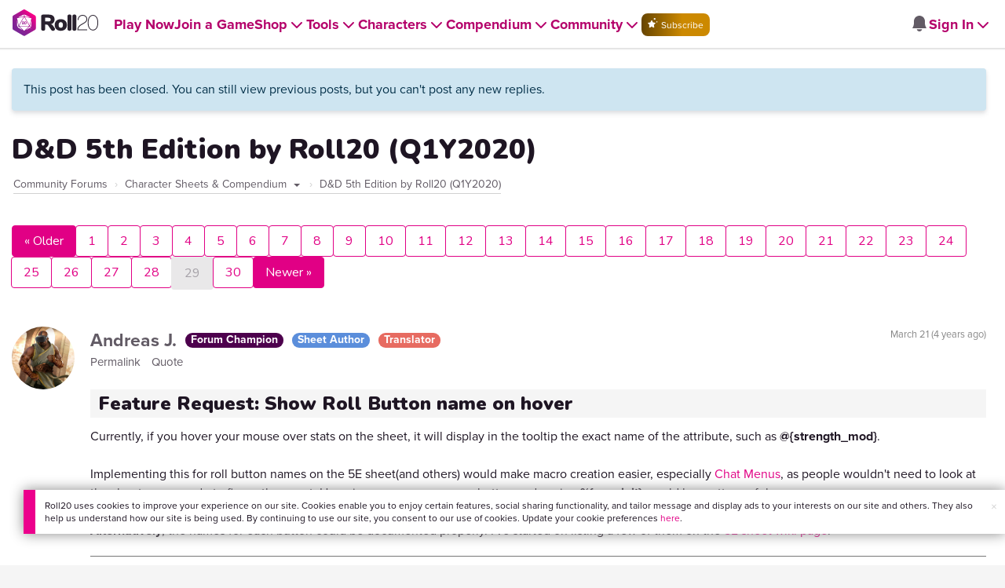

--- FILE ---
content_type: text/html;charset=utf-8
request_url: https://app.roll20.net/forum/post/8033570/d-and-d-5th-edition-by-roll20-q1y2020/?pageforid=9951038
body_size: 102088
content:

<!DOCTYPE html>
<html lang="en" data-navbar-cached="1">
<head>
	<meta name=“facebook-domain-verification” content=“lb07chyng6etwkpmjwu29mkje960mx” />
	<!-- Google Tag Manager -->
  <script id="gtmScript" nonce=''>(function(w,d,s,l,i){w[l]=w[l]||[];w[l].push({'gtm.start':
  new Date().getTime(),event:'gtm.js'});var f=d.getElementsByTagName(s)[0],
  j=d.createElement(s),dl=l!='dataLayer'?'&l='+l:'';j.async=true;j.src=
  'https://www.googletagmanager.com/gtm.js?id='+i+dl+ '&gtm_auth=RyNPjkDTh-LgK4oo5gJi6A&gtm_preview=env-1&gtm_cookies_win=x';
  var n=d.querySelector('[nonce]');n&&j.setAttribute('nonce',n.nonce||n.getAttribute('nonce'));f.parentNode.insertBefore(j,f);
  })(window,document,'script','dataLayer','GTM-MKL9HM6');</script>
<!-- End Google Tag Manager -->
	<script type="text/javascript">
  
    Object.defineProperty(window, "largefeats", { value: false, writable: false });
  

  
    Object.defineProperty(window, "xlfeats", { value: false, writable: false });
  
</script>

	<meta charset="utf-8">
	
	<title>Community Forums: D&amp;D 5th Edition by Roll20 (Q1Y2020) | Roll20: Online virtual tabletop</title>
	

	

	
		<meta property="og:title" content="Roll20 - Virtual Tabletop for Playing D&amp;D, Pathfinder, Call of Cthulhu, TTRPGs" /><meta property='og:type' content='website' />
<meta property='og:url' content='https://roll20.net' />
<meta property='og:image' content='images/roll20-home-og.jpg' />
<meta property="og:description" content="Easily create characters, organize games, purchase content, find players, and customize your story for your group - all in your browser." /><meta property='og:locale' content='en_US' />
<meta property='og:locale:alternate' content='af_ZA' />
<meta property='og:locale:alternate' content='ca_CA' />
<meta property='og:locale:alternate' content='zh_Hant_TW' />
<meta property='og:locale:alternate' content='cs_CZ' />
<meta property='og:locale:alternate' content='da_DK' />
<meta property='og:locale:alternate' content='nl_NL' />
<meta property='og:locale:alternate' content='fr_FR' />
<meta property='og:locale:alternate' content='de_DE' />
<meta property='og:locale:alternate' content='el_GR' />
<meta property='og:locale:alternate' content='he_IL' />
<meta property='og:locale:alternate' content='hu_HU' />
<meta property='og:locale:alternate' content='it_IT' />
<meta property='og:locale:alternate' content='ja_JP' />
<meta property='og:locale:alternate' content='ko_KR' />
<meta property='og:locale:alternate' content='pl_PL' />
<meta property='og:locale:alternate' content='pt_PT' />
<meta property='og:locale:alternate' content='ru_RU' />
<meta property='og:locale:alternate' content='es_ES' />
<meta property='og:locale:alternate' content='sv_SE' />
<meta property='og:locale:alternate' content='tr_TR' />
<meta property='og:locale:alternate' content='uk_UK' />

		<meta property="og:site_name" content="Roll20" />
		<meta property="og:logo" content="https://roll20.net/images/logo-die-large.png?1769717562" />
		<meta property="og:image:alt" content='Roll20 logo, a pink and purple 20-sided die with the number twenty featured on its face. The die sits on top of the name "Roll20" in black font.' />
		<meta name="twitter:card" content="summary"/>
		<meta name="twitter:site" content="@roll20app"/>
		
	

	<link rel="stylesheet" href="/v3/assets/js/libs/@fortawesome/fontawesome-free/css/all.min.css?1769717562" type="text/css" />

	<link rel="stylesheet" href="/v3/assets/js/libs/@fortawesome/fontawesome-free/css/all.min.css?1769717562" type="text/css" />
	<link rel="stylesheet" href="/v2/css/fonts.css?1769717562" type="text/css" />
	
		<link rel="stylesheet" href="/assets/v2.css?1769717562" type="text/css" />
	
	<link rel="stylesheet" href="/v2/css/browse.css?1769717562" type="text/css" />
	<link rel="stylesheet" href="/v2/css/nightmode.css" type="text/css" />

	
		<script type="text/javascript" src="/assets/v2.js?1769718185"></script>
	
	<script type="text/javascript" src="/v2/js/browse.js?1769717562"></script>
	<script type="text/javascript" src="/js/jquery-ui.1.11.2.min.js?1769717562"></script>

	
	<script src="https://js.stripe.com/v3/"></script>
	<script type="text/javascript">
		const stripe = Stripe("pk_live_1vH03GH31ZvT2lI7yU8bcClq9jDHOPU4OlnsWqZKu2s4Vs014SXpmjsjnRv37wD8PhLLkYj1YcLSxVDbdzba2HZiQ00qGgUFDqB");
		const elements = stripe.elements();
	</script>

	
	<meta name="robots" content="noindex" />
	

	<script type="text/javascript">
		$(function() { $.jqotetag( '$' ); });
	</script>

	<meta name="viewport" content="width=device-width, initial-scale=1" />

	
		<link rel="icon" href="/favicon.ico" type="image/x-icon" />
	

	<script type="text/javascript">
		
			$('html').attr('data-theme', 'light');
		
	</script>

	
	<script type="text/javascript">
		const url = new URL(window.location.href);
		url.pathname = url.pathname.split('/').slice(0, 3).join('/'); // get the first one or two parts of the url path i.e. '/campaigns/search' or '/login'
		var _conv_page_type = url.toString();
		var _conv_category_id = ""; // unused
		var _conv_category_name = ""; // only used in V2 marketplace
		var _conv_product_sku = ""; // only used in V2 marketplace
		var _conv_product_name = ""; // only used in V2 marketplace & characters
		var _conv_product_price = ""; // only used in V2 marketplace
		var _conv_customer_id = 'visitor';
		var _conv_custom_v1 = 'loggedout';
		var _conv_custom_v2 = ""; // unused
		var _conv_custom_v3 = ""; // unused
		var _conv_custom_v4 = ""; // unused
	</script>
	
    
		<script type="text/javascript" src="//cdn-4.convertexperiments.com/v1/js/10042023-10042444.js" integrity="sha384-gSDcZjQNbDoXzGah4K3Gb02Y6qVZNgNiMUn6LdQ5FCsldO6ne//TUKkgKabzB65Z"></script>
	

	
	
		
			<link rel="stylesheet" href="https://cdn.roll20.net/nav-bar/app/master/assets/main-9v91N9DZ.css" />
		
	
</head>

<body>
	<!-- Google Tag Manager (noscript) -->
  <noscript><iframe src="https://www.googletagmanager.com/ns.html?id=GTM-MKL9HM6&gtm_auth=RyNPjkDTh-LgK4oo5gJi6A&gtm_preview=env-1&gtm_cookies_win=x"
  height="0" width="0" style="display:none;visibility:hidden"></iframe></noscript>
<!-- End Google Tag Manager (noscript) -->
	<style>
	.bottom-banner {
		background-color: #fff;
		position: fixed;
		bottom: 40px;
		z-index: 9999;
		width: calc(100% - 30px);
		margin-left: 15px;
		box-shadow: 0px 0px 16px #888888;
		display: flex;
		align-items:center;
		justify-content: space-around;
	}

	.bottom-banner-css-version-v2{
		border-left: 15px solid #ec008c;
	}
	.bottom-banner-css-version-v3{
		border-left: 15px solid #35c8f5;
	}
	.bottom-banner-css-version-v2 .bottom-banner__button{
		background-color: #35c8f5;
	}
	.bottom-banner-css-version-v3 .bottom-banner__button{
		background-color: #ec008c;
	}

	.bottom-banner--hidden {
		display:none;
	}

	.bottom-banner__message {
		padding: 1em;
		float: left;
		font-size: 12px;
		line-height: 1.4;
	}

	.bottom-banner__dismiss-icon {
		float: right;
		padding:10px;
		color: #d1d1d1;
		cursor: pointer;
		align-self: flex-start;
	}
	.bottom-banner__dismiss-icon:hover {
		color: #333333;
	}

	.bottom-banner__button, .bottom-banner__button:hover, .bottom-banner__button:visited, .bottom-banner__button:active {
		float:right;
		font-size: 16px;
		line-height: 1.6;
		border-radius: 4px;
		padding: 7px 15px 7px 15px;
		color: #fff !important;
		transition: all .25s linear;
		text-decoration: none;
	}
	.bottom-banner__button:hover {
		color: #fff;
	}

	.cookie-modal--hidden {
		display: none;
		position: fixed;
		z-index: 10001;
		left: 0;
		top: 0;
		width: 100%;
		height: 100%;
		overflow: auto;
	}

	.cookie-modal-content {
		background-color: var(--color-surface1);
		margin: 20% auto;
		padding: 20px;
		width: 40%;
		box-shadow: 0 4px 8px 0 rgba(0, 0, 0, 0.6), 0 6px 20px 0 rgba(0, 0, 0, 0.19);
	}

    .cookie-modal-content h3 {
        display: inline-block;
	}

	.cookie-modal-css-version-v3 {
		padding-top: 16px;
	}

	.cookie-modal_switch .switch{
        display: inline-block;
        float: right;
        margin-top: 30px;
		width: 60px;
	}
	.switch {
		position: relative;
		display: inline-block;
		width: 60px;
		height: 26px;
	}

	.switch input {
		opacity: 0;
		width: 0;
		height: 0;
	}

	.slider {
		position: absolute;
		cursor: pointer;
		top: 0;
		left: 0;
		right: 0;
		bottom: 0;
		background-color: #8492A6;
		-webkit-transition: .3s;
		transition: .3s;
	}

	.slider:after {
		content: "Off";
		position: absolute;
		top: 50%;
		right: 11px;
		transform: translateY(-50%);
		color: #fff;
		font-family: helvetica;
		font-weight: bold;
		font-size: 13px;
	}

	.slider:before {
		position: absolute;
		content: "";
		height: 20px;
		width: 20px;
		left: 3px;
		bottom: 3px;
		background-color: white;
		-webkit-transition: .3s;
		transition: .3s;
	}

	input:checked + .slider {
		background-color: #00853C;
	}

	input:disabled + .slider {
		cursor: no-drop;
		background-color: #C2C7D1;
	}

	input:disabled + .slider:before {
		background-color: #DFE2E7;
	}

	input:focus + .slider {
		box-shadow: 0 0 5px #2196F3;
	}

	input:checked + .slider:before {
		-webkit-transform: translateX(33px);
		-ms-transform: translateX(33px);
		transform: translateX(33px);
	}

	input:checked + .slider:after {
		content: "On";
		right: auto;
		left: 11px;
	}

	/* Rounded sliders */
	.slider.round {
		border-radius: 26px;
		width: 60px;
	}

	.slider.round:before {
		border-radius: 50%;
	}
	.close {
		float: right;
		font-size: 20px;
		font-weight: bold;
		line-height: 18px;
		color: var(--color-grayscale1);
		text-shadow: 0 1px 0 #ffffff;
		opacity: 0.2;
		filter: alpha(opacity=20);
	}
	.close:hover {
		color: var(--color-grayscale1);
		text-decoration: none;
		opacity: 0.4;
		filter: alpha(opacity=40);
		cursor: pointer;
	}
</style>

<!--googleoff: all-->
<div id="gdpr-notification" class="bottom-banner bottom-banner--hidden bottom-banner-css-version-v2">
	<div class="bottom-banner__message">
		Roll20 uses cookies to improve your experience on our site. Cookies enable you to enjoy certain features, social sharing functionality, and tailor message and display ads to your interests on our site and others. They also help us understand how our site is being used. By continuing to use our site, you consent to our use of cookies. Update your cookie preferences <a href='#' id='banner-link-preferences'>here</a>.
	</div>
	<span class="bottom-banner__dismiss-icon" id="gdpr-notification-dismiss-button" aria-label="Close Cookie Toast" role="button" tabindex="0">&times;</span>
</div>

<div id="cookie-modal" class="cookie-modal--hidden">

  <!-- Modal content -->
  <div class="cookie-modal-content cookie-modal-css-version-v2">
    <span class="close" id="cookie-modal-dismiss">&times;</span>
	<h3>Cookie Preferences</h3>
	<span class="cookie-modal_switch">
		<label class="switch">
		<span class="sr-only">Accept cookies</span>
		<input class="feature_toggle" id="cookie-modal-input" type="checkbox">
		<span class="slider round"></span>
	</span>
	<hr>

    We use Cookies to help personalize and improve Roll20. For more information on our use of non-essential Cookies, visit our Privacy Policy <a href=https://roll20.zendesk.com/hc/articles/360037770793-Terms-of-Service-and-Privacy-Policy target='_blank'>here.</a>
  </div>

</div>
<!--googleon: all-->

<script src="https://www.datadoghq-browser-agent.com/datadog-rum.js" type="text/javascript">
</script>
<script async src="https://www.googletagmanager.com/gtag/js?id=UA-31040388-1"></script>
<script type="text/javascript" nonce="">
	// Google analytics function to send events via analytics.js
	// Remove after everything has been switched to gtag
	(function(i,s,o,g,r,a,m){i['GoogleAnalyticsObject']=r;i[r]=i[r]||function(){
	(i[r].q=i[r].q||[]).push(arguments)},i[r].l=1*new Date();a=s.createElement(o),
	m=s.getElementsByTagName(o)[0];a.async=1;a.src=g;m.parentNode.insertBefore(a,m)
	})(window,document,'script','//www.google-analytics.com/analytics.js','ga');

	// Google analytics function to send events via gtag.js
	function gtag(){dataLayer.push(arguments);}

	initializeOldGoogleAnalytics();
	initializeNewGoogleAnalytics();

	window['ga-disable-UA-31040388-1'] = true;

	var gdprCookie = getCookie("gdpr_accepts_cookies");

	if (gdprCookie != undefined) {
		gdprCookie == "true" ? gdprCookie = true : gdprCookie = false;
	};

	var gdprBanner = document.getElementById("gdpr-notification");
	var gdprBannerDissmissButton = document.getElementById("gdpr-notification-dismiss-button");
	var gdprLoggedIn = false;
	var gdprAccountAcceptsCookies = null;

	var cookieModal = document.getElementById("cookie-modal");
	var cookieModalClose = document.getElementById("cookie-modal-dismiss");
	var cookieModalSwitch = document.getElementById("cookie-modal-input");

	var bannerLinkPreferences = document.getElementById("banner-link-preferences");

	bannerLinkPreferences.onclick = function () {
 		cookieModal.style.display = 'block';
		hideGDPRBanner();
 	}

	function setGDPRCookie(value, expirationInDays) {
		var date = new Date();
		date.setTime(date.getTime() + expirationInDays * 24 * 60 * 60 * 1000); //convert to milleseconds
		var expires = "expires="+ date.toUTCString();
		document.cookie = "gdpr_accepts_cookies=" + value + ";" + expires + ";path=/"+ ";domain=.roll20.net";
	}

	function getCookie(cname) {
		var name = cname + "=";
		var ca = document.cookie.split(';');
		for(var i = 0; i < ca.length; i++) {
			var c = ca[i];
			while (c.charAt(0) == ' ') {
				c = c.substring(1);
			}
			if (c.indexOf(name) == 0) {
				return c.substring(name.length, c.length);
			}
		}
		return undefined;
	}

	function checkGdprStatus() {
		if (gdprLoggedIn == true) {
			checkAccountGdprCookieSettings();
		} else {
			checkPublicGdprCookieSettings();
		}
	}

	function checkAccountGdprCookieSettings() {
		var cookieExists = getCookie("gdpr_accepts_cookies");

		switch(cookieExists){
			case "true":
				acceptCookies();
				break
			case "false":
				denyCookies();
				break
			case undefined:
				showGDPRBanner();
				acceptCookies();
				break
		}
	}

	function checkPublicGdprCookieSettings() {
		console.log('Not logged in - checking cookie GDPR status');
		const in_discord = false;
		if (gdprCookie == undefined) {
			console.log("No GPDR Cookie Detected");
			// If a user is logging in from the discord activity, we want to deny our cookies by default so we don't show the cookie banner. Later, we can figure out a better way to handle instead of denying out of the gate (so we have analytics, for example), but for MVP, this works
			if(in_discord){
				denyCookies();
			}else{
				showGDPRBanner();
				acceptCookies();
			}

		} else if (gdprCookie == true){
			console.log("GDPR Cookie Detected");
			acceptCookies();
		}
	}

	// Options object for google analytics based on the current account
	function getAnalyticsConfigOptions() {
		
			return {'cookieDomain': 'auto'}
		
	}

	// Not impacted by GDPR - just connects our account
	// Remove after everything has been switched to gtag
	function initializeOldGoogleAnalytics() {
		ga('create', 'UA-31040388-1', getAnalyticsConfigOptions());
	}

	// Not impacted by GDPR - just connects our account
	function initializeNewGoogleAnalytics() {
		window.dataLayer = window.dataLayer || [];

		gtag('js', new Date());

		// Universal analytics
		gtag('config', 'UA-31040388-1', { ...getAnalyticsConfigOptions(), send_page_view: false });
		// Google Analytics 4
		gtag('config', 'G-SZLSVQPSWG', { ...getAnalyticsConfigOptions(), send_page_view: false });
	}

	function turnOnGoogleAnalytics() {
		window['ga-disable-UA-31040388-1'] = false;
		ga('send', 'pageview');
		if(window.dataLayer) {
			dataLayer.push({'event': 'optedIn'});
		}
	}

	var showGDPRBanner = function () {
		gdprBanner.classList.remove("bottom-banner--hidden");
	}

	var hideGDPRBanner = function () {
		gdprBanner.classList.add("bottom-banner--hidden");
	}

	var updateUserAccount = function(account_id, value) {
		var xhr = new XMLHttpRequest();
		// need to get the below working for marketplace, compendium, landing (only works for app)
		xhr.open("PATCH", '/accounts/'+account_id, true);
		xhr.setRequestHeader('Content-Type', 'application/x-www-form-urlencoded; charset=UTF-8');
		var cookieValue = "account[gdpr_accepts_cookies]=" + value;
		xhr.send(cookieValue);
	}

	var acceptCookies = function () {
		setGDPRCookie(true, 365);
		

		turnOnGoogleAnalytics();
		turnOnDataDogRUM();
		// hideGDPRBanner();
		document.getElementById("cookie-modal-input").checked = true;
	}

	var denyCookies = function () {
		setGDPRCookie(false, 365);
		
	}

	var toggleCookie = function () {
		var switchChecked = document.getElementById("cookie-modal-input").checked;
		setGDPRCookie(switchChecked, 365);

		
	}

	var showCookieModal = function (){
		cookieModal.style.display = "block";
	}
	var closeCookieModal = function (){
		cookieModal.style.display = "none";
	}

	if (gdprCookie == true || gdprAccountAcceptsCookies == true){
		document.getElementById("cookie-modal-input").checked = true;
	}

	gdprBannerDissmissButton.addEventListener("click", hideGDPRBanner);
	cookieModalClose.addEventListener("click", closeCookieModal);
	cookieModalSwitch.addEventListener("click", toggleCookie);

	checkGdprStatus();

	function vttSampleRate() {
		const sampleRate = 0;
		if (sampleRate > 5) return sampleRate;
		return 5;
	}

	function experiment({ chatTech }) {
		const experimentsEnabled =false;
		return experimentsEnabled && chatTech === 'simple-peer';
	}

	function staging({ hostName }) {
		return hostName === 'roll20staging.net';
	}

	function ddSampleRate(opts) {
		if (experiment(opts)) return 100;
		return staging(opts) ? 100 : vttSampleRate();
	}

	function turnOnDataDogRUM () {
		var tmplMeta = {
			chatTech: '',
			hostName: 'roll20.net',
			version: '26.1.29.1',
		};
		var sampleRate = ddSampleRate(tmplMeta);
		window.DD_RUM && window.DD_RUM.init({
			applicationId: '95ddf222-5b92-4a62-803a-185cdd723c8b',
			clientToken: 'pub3fb1f7cf273c5d345be974e50be0dfda',
			site: 'datadoghq.com',
			service:'d20app',
			sampleRate,
			trackInteractions: true,
			version: tmplMeta.version,
		});
	}
</script>


	<script type="text/javascript">
    // Sets a browser cookie, but only allows true or false flags
    function setCookie(name, value, expirationInDays) {
        let date = new Date();
        date.setTime(date.getTime() + expirationInDays * 24 * 60 * 60 * 1000); //convert to milleseconds
        const expires = `expires=${date.toUTCString()}`;
        if (value == true || value == false) {  
            document.cookie = `${name}=${value};${expires};path=/;domain=.roll20.net`;
        } else if (name == "subscriptionGiftPurchaseInfo"){
            // it is a gift subscription and we need some actual values
            let amount = value.substring(
                value.indexOf("=") + 1,
                value.lastIndexOf("|")
            )
            let giftToId = value.split('|giftToId=')[1];
            document.cookie = `subscriptionGiftPurchaseInfo=true|amount=${amount*100}|giftToId=${giftToId};${expires};path=/;domain=.roll20.net`;
        }else {
            return undefined;
        }
    }

    // Gets a browser cookie value
    function getCookie(cname) {
        let name = cname + '=';
        let ca = document.cookie.split(';');
        for(let i = 0; i < ca.length; i++) {
            let c = ca[i];
            while (c.charAt(0) == ' ') {
                c = c.substring(1);
            }
            if (c.indexOf(name) == 0) {
                return c.substring(name.length, c.length);
            }
        }
        return undefined;
    }

    function checkCookieFlag(name) {
        let flag = getCookie(name);
        if (flag != undefined) {
            flag == 'true' ? flag = true : flag = false;
        }
        return flag;
    }
</script>


	<!-- some pages use the full width of the page (i.e. Characters) but others are more constrained (i.e. v2 pages), so setting width as "full" or "reg" we can make the navbar span the full width or 1440px based on which page the user is on -->
<style>
.reg{
  display: flex;
  justify-content: center;
}
.reg .navbar-placeholder{
  max-width: 1440px;
}
.full .navbar-placeholder{
  width: 100%;
}
.navbar-placeholder{
  background-color: var(--color-navbar-background);
  height: 60px;
  width: 100%;
  display: flex;
  align-items: center;
  justify-content: space-between;
  padding: 0 20px;
  box-sizing: border-box;
  box-shadow: 0 4px 2px -2px rgba(31, 41, 55, 0.1)
}
.left-side-placeholder{
  display: flex;
  gap: 2rem;
  align-items: center;
  flex-direction: row;
}
.right-side-placeholder {
  display: flex;
  gap: 1rem;
  align-items: center;
  flex-direction: row;
}
.left-side-placeholder p{
  text-decoration: none;
  display: flex;
  flex-direction: row;
  font-size: 18px;
  position: unset;
  font-weight: 700;
  margin-left: 0;
  color: var(--color-item);
}
.left-side-placeholder p {
  display: flex;
  align-items: center;
  padding-top: 20px;
}
.arrow-svg {
  height: 24px;
}
.placeholder-subscribe-light{
  background: linear-gradient(to left, #CC8900 40%, #664400);
  border: none !important;
  text-transform: none;
  color: var(--color-filled-button-text);
  border-radius: 8px;
}
.placeholder-subscribe-dark{
  background: linear-gradient(to left, #CC8900 40%, #664400);
  border: none !important;
  text-transform: none;
  color: var(--color-filled-button-text);
  border-radius: 8px;
}
.navbar-mobile-placeholder{
  display: none;
}
@media (max-width: 991px) {
  .navbar-placeholder{
    display: none;
  }
  .navbar-mobile-placeholder{
    display: flex;
    justify-content: space-between;
    align-items: center;
    background-color: var(--color-navbar-background);
    height: 60px;
    width: 100%;
    padding: 0 20px;
    box-sizing: border-box;
    box-shadow: 0 4px 2px -2px rgba(31, 41, 55, 0.1)
  }
}
@media (max-width: 1325px){
  .left-side-placeholder{
    gap: 1rem;
  }
}
@media (max-width: 1255px){
  .left-side-placeholder p, .left-side-placeholder .btn{
    font-size: 14px;
  }
}
</style>


<div id="new-navbar" class="reg" data-dark-mode="false" data-subscriber="false" data-role="" data-app-url="https://app.roll20.net" data-marketplace-url="https://marketplace.roll20.net" data-landing-url="https://roll20.net" data-display-name="" data-account-notifications-count="" data-site-notifications-count="0" data-logged-in="false" data-pub-id="false" data-compendium-tools="false" data-env="production" style="width: 100%; position: relative; z-index: 2000;">
<!-- The navbar Vue app will mount here. To prevent a flashing of no navbar, a static navbar with no functionality exists in this div and will be replaced upon mount (about a second in, so hopefully the user doesn't notice anything) -->
  
    <div class="navbar-placeholder">
      <div class="left-side-placeholder">
        <img src="/images/roll20-logo-light.svg" alt="Roll20 Logo" height="30">
        <p>Play Now<img src="/images/arrow-light.svg" alt="Arrow" height="30" class="arrow-svg"></p>
        <p>Join a Game<img src="/images/arrow-light.svg" alt="Arrow" height="30" class="arrow-svg"></p>
        <p>Shop<img src="/images/arrow-light.svg" alt="Arrow" height="30" class="arrow-svg"></p>
        <p>Tools<img src="/images/arrow-light.svg" alt="Arrow" height="30" class="arrow-svg"></p>
        <p>Characters<img src="/images/arrow-light.svg" alt="Arrow" height="30" class="arrow-svg"></p>
        <p>Compendium<img src="/images/arrow-light.svg" alt="Arrow" height="30" class="arrow-svg"></p>
        <p>Community<img src="/images/arrow-light.svg" alt="Arrow" height="30" class="arrow-svg"></p>
        <button class="btn placeholder-subscribe-light">Subscribe</button>
      </div>
      <div class="right-side-placeholder">
        <img src="/images/bell-light.svg" alt="Search" class="arrow-svg">
        <p>Sign In<img src="/images/arrow-grey-light.svg" alt="Arrow" class="arrow-svg"></p>
      </div>
    </div>
  
  <div class="navbar-mobile-placeholder">
    <img src="/images/roll20-logo-light.svg" alt="Roll20 Logo" height="30">
    <img src="/images/hamburger-light.svg" alt="Hamburger Menu" height="30">

  </div>

</div>

<script type='text/javascript'>
	Object.defineProperty(window, "LANGUAGE", { value: "" , writable: false });
</script>


	
		
	<div class="container">

		<div class='row forum singlepost' style='padding-top: 24px;'>
<div class='col-md-12' style='padding-right:24px;'>
<div class='alert alert-info' style='margin-bottom: 30px;'>This post has been closed. You can still view previous posts, but you can't post any new replies.</div>
<h1 class='posttitle'>D&amp;D 5th Edition by Roll20 (Q1Y2020)</h1>
<ol class='breadcrumb' style='margin-top: 0px; margin-left: 2px; border: none; border-bottom: 1px solid #d1d1d1; border-radius: 0; float: left; padding: 0;'>
<li>
<a href='/forum'>Community Forums</a>
</li>
<li style='position: relative;'>
<a href='/forum/category/277980'>
Character Sheets &amp; Compendium
</a>
<a data-toggle='dropdown'>
<span class='caret'></span>
</a>
<ul class='dropdown-menu'>
<li>
<a href='/forum/category/1434153'>Announcements</a>
</li>
<li>
<a href='/forum/category/18319700'>Dungeon Scrawl</a>
</li>
<li>
<a href='/forum/category/19'>Specific Use Questions &amp; Macros</a>
</li>
<li>
<a href='/forum/category/46806'>Mods (API Scripts)</a>
</li>
<li>
<a href='/forum/category/277980'>Character Sheets &amp; Compendium</a>
</li>
<li>
<a href='/forum/category/1434154'>Roll20 Marketplace &amp; Creative Content</a>
</li>
<li>
<a href='/forum/category/22'>Looking For Group: Free Games</a>
</li>
<li>
<a href='/forum/category/11873711'>Looking For Group: Paid Games</a>
</li>
<li>
<a href='/forum/category/385189'>Suggestions &amp; Ideas</a>
</li>
<li>
<a href='/forum/category/18'>Bug Reports &amp; Technical Issues</a>
</li>
</ul>
</li>
<li>
D&amp;D 5th Edition by Roll20 (Q1Y2020)
</li>
</ol>
<div class='clear'></div>
<div class='postnav pull-right'>
<ul class='pagination'>
<li>
<a class='btn btn-primary' href='/forum/post/8033570/d-and-d-5th-edition-by-roll20-q1y2020/?pagenum=28'>&laquo; Older</a>
</li>
<li>
<a class='btn btn-secondary' href='/forum/post/8033570/d-and-d-5th-edition-by-roll20-q1y2020/?pagenum=1'>1</a>
</li>
<li>
<a class='btn btn-secondary' href='/forum/post/8033570/d-and-d-5th-edition-by-roll20-q1y2020/?pagenum=2'>2</a>
</li>
<li>
<a class='btn btn-secondary' href='/forum/post/8033570/d-and-d-5th-edition-by-roll20-q1y2020/?pagenum=3'>3</a>
</li>
<li>
<a class='btn btn-secondary' href='/forum/post/8033570/d-and-d-5th-edition-by-roll20-q1y2020/?pagenum=4'>4</a>
</li>
<li>
<a class='btn btn-secondary' href='/forum/post/8033570/d-and-d-5th-edition-by-roll20-q1y2020/?pagenum=5'>5</a>
</li>
<li>
<a class='btn btn-secondary' href='/forum/post/8033570/d-and-d-5th-edition-by-roll20-q1y2020/?pagenum=6'>6</a>
</li>
<li>
<a class='btn btn-secondary' href='/forum/post/8033570/d-and-d-5th-edition-by-roll20-q1y2020/?pagenum=7'>7</a>
</li>
<li>
<a class='btn btn-secondary' href='/forum/post/8033570/d-and-d-5th-edition-by-roll20-q1y2020/?pagenum=8'>8</a>
</li>
<li>
<a class='btn btn-secondary' href='/forum/post/8033570/d-and-d-5th-edition-by-roll20-q1y2020/?pagenum=9'>9</a>
</li>
<li>
<a class='btn btn-secondary' href='/forum/post/8033570/d-and-d-5th-edition-by-roll20-q1y2020/?pagenum=10'>10</a>
</li>
<li>
<a class='btn btn-secondary' href='/forum/post/8033570/d-and-d-5th-edition-by-roll20-q1y2020/?pagenum=11'>11</a>
</li>
<li>
<a class='btn btn-secondary' href='/forum/post/8033570/d-and-d-5th-edition-by-roll20-q1y2020/?pagenum=12'>12</a>
</li>
<li>
<a class='btn btn-secondary' href='/forum/post/8033570/d-and-d-5th-edition-by-roll20-q1y2020/?pagenum=13'>13</a>
</li>
<li>
<a class='btn btn-secondary' href='/forum/post/8033570/d-and-d-5th-edition-by-roll20-q1y2020/?pagenum=14'>14</a>
</li>
<li>
<a class='btn btn-secondary' href='/forum/post/8033570/d-and-d-5th-edition-by-roll20-q1y2020/?pagenum=15'>15</a>
</li>
<li>
<a class='btn btn-secondary' href='/forum/post/8033570/d-and-d-5th-edition-by-roll20-q1y2020/?pagenum=16'>16</a>
</li>
<li>
<a class='btn btn-secondary' href='/forum/post/8033570/d-and-d-5th-edition-by-roll20-q1y2020/?pagenum=17'>17</a>
</li>
<li>
<a class='btn btn-secondary' href='/forum/post/8033570/d-and-d-5th-edition-by-roll20-q1y2020/?pagenum=18'>18</a>
</li>
<li>
<a class='btn btn-secondary' href='/forum/post/8033570/d-and-d-5th-edition-by-roll20-q1y2020/?pagenum=19'>19</a>
</li>
<li>
<a class='btn btn-secondary' href='/forum/post/8033570/d-and-d-5th-edition-by-roll20-q1y2020/?pagenum=20'>20</a>
</li>
<li>
<a class='btn btn-secondary' href='/forum/post/8033570/d-and-d-5th-edition-by-roll20-q1y2020/?pagenum=21'>21</a>
</li>
<li>
<a class='btn btn-secondary' href='/forum/post/8033570/d-and-d-5th-edition-by-roll20-q1y2020/?pagenum=22'>22</a>
</li>
<li>
<a class='btn btn-secondary' href='/forum/post/8033570/d-and-d-5th-edition-by-roll20-q1y2020/?pagenum=23'>23</a>
</li>
<li>
<a class='btn btn-secondary' href='/forum/post/8033570/d-and-d-5th-edition-by-roll20-q1y2020/?pagenum=24'>24</a>
</li>
<li>
<a class='btn btn-secondary' href='/forum/post/8033570/d-and-d-5th-edition-by-roll20-q1y2020/?pagenum=25'>25</a>
</li>
<li>
<a class='btn btn-secondary' href='/forum/post/8033570/d-and-d-5th-edition-by-roll20-q1y2020/?pagenum=26'>26</a>
</li>
<li>
<a class='btn btn-secondary' href='/forum/post/8033570/d-and-d-5th-edition-by-roll20-q1y2020/?pagenum=27'>27</a>
</li>
<li>
<a class='btn btn-secondary' href='/forum/post/8033570/d-and-d-5th-edition-by-roll20-q1y2020/?pagenum=28'>28</a>
</li>
<li>
<a class='btn btn-disabled' href='/forum/post/8033570/d-and-d-5th-edition-by-roll20-q1y2020/?pagenum=29'>29</a>
</li>
<li>
<a class='btn btn-secondary' href='/forum/post/8033570/d-and-d-5th-edition-by-roll20-q1y2020/?pagenum=30'>30</a>
</li>
<li>
<a class='btn btn-primary' href='/forum/post/8033570/d-and-d-5th-edition-by-roll20-q1y2020/?pagenum=30'>Newer &raquo;</a>
</li>
</ul>
</div>
<div class='clear' style='height: 20px;'></div>
<div class='posts'>
<div class="post" data-postid="9921542">
<a name='post-9921542'></a>
<div class='avatar'>
<img alt='' class='circleavatar hoverZoomLink' src='https://files.d20.io/images/129214172/VZIHryQXin2DsISVxs8cAA/thumb.png?1588248503909'>
</div>
<div class='meta'>
<div class='timecontainer'>
<div class='timestamp'>
1616345174
</div>
</div>
<div class='name'>
<a href='/users/1223200'>
Andreas J.
</a>
<div class='badge label label-forumchampion'>Forum Champion</div>
<div class='badge label label-sheetmaster'>Sheet Author</div>
<div class='badge label label-translator'>Translator</div>
</div>
<div class='controls'>
<a href='/forum/permalink/9921542/'>
Permalink
<span class="sr-only">for 9921542</span>
</a>
<a class='quotepost' href='javascript:void(0);'>Quote</a>
</div>
</div>
<div class='postcontent'>
 Feature Request: Show Roll Button name on hover   Currently, if you hover your mouse over stats on the sheet, it will display in the tooltip the exact name of the attribute, such as  @{strength_mod} .  Implementing this for roll button names on the 5E sheet(and others) would make macro creation easier, especially  Chat Menus , as people wouldn&#39;t need to look at the sheet sourcecode to figure these out. Hovering your mouse over a button and seeing  %{npc_init}  would be pretty useful.        Alternatively , the names for each button could be documented properly. I&#39;ve started on listing a few of them on the  5E sheet wiki page .  
<div class='clear'></div>
</div>
<script>
  $(".post[data-postid=9921542] .postcontent").html(strip_tags(BASE64.decode("[base64]")) + "<div class=\"clear\"></div>");
  $(".post[data-postid=9921542] .postcontent").find("table").addClass("table");
</script>
</div>
<div class="post" data-postid="9922174">
<a name='post-9922174'></a>
<div class='avatar'>
<img alt='' class='circleavatar hoverZoomLink' src='https://files.d20.io/images/365663349/-y9hecybpbc-WLn2FV_zOg/thumb.jpg?1698762724170'>
</div>
<div class='meta'>
<div class='timecontainer'>
<div class='timestamp'>
1616356732
</div>
</div>
<div class='name'>
<a href='/users/4356956'>
Saul J.
</a>
<div class='badge label label-mentor'>Pro</div>
</div>
<div class='controls'>
<a href='/forum/permalink/9922174/'>
Permalink
<span class="sr-only">for 9922174</span>
</a>
<a class='quotepost' href='javascript:void(0);'>Quote</a>
</div>
</div>
<div class='postcontent'>
 And another weird thing (or two) since this past Tuesday:  The cleric in my party, who is not multi-classed as a thief, has somehow gotten a&amp;nbsp; global &quot;sneak attack&quot; added to his sheet... and this same cleric, who does not have Bless as &quot;known&quot; spell (and has never used it), has also gotten a global Bless modifier. I deleted both the other day but they came back. I&#39;ve deleted them again... I hope they don&#39;t come back again.  None of the other characters, including the thief, has gotten anything added to their sheet as far as I can tell. I&#39;ll know this upcoming Tuesday when the players can check their own sheets.  And, yes, the font for the currency values is screwed up on all the sheets and needs to be changed back. 
<div class='clear'></div>
</div>
<script>
  $(".post[data-postid=9922174] .postcontent").html(strip_tags(BASE64.decode("[base64]")) + "<div class=\"clear\"></div>");
  $(".post[data-postid=9922174] .postcontent").find("table").addClass("table");
</script>
</div>
<div class="post" data-postid="9926396">
<a name='post-9926396'></a>
<div class='avatar'>
<img alt='' class='circleavatar hoverZoomLink' src='https://files.d20.io/images/170420765/C9MWkQQjztMPJmrTFmNT_A/thumb.jpg?1602572974557'>
</div>
<div class='meta'>
<div class='timecontainer'>
<div class='timestamp'>
1616469586
</div>
</div>
<div class='name'>
<a href='/users/2762597'>
Kroil1369
</a>
<div class='badge label label-mentor'>Pro</div>
</div>
<div class='controls'>
<a href='/forum/permalink/9926396/'>
Permalink
<span class="sr-only">for 9926396</span>
</a>
<a class='quotepost' href='javascript:void(0);'>Quote</a>
</div>
</div>
<div class='postcontent'>
       Saul J.  said:   And another weird thing (or two) since this past Tuesday:  The cleric in my party, who is not multi-classed as a thief, has somehow gotten a&amp;nbsp; global &quot;sneak attack&quot; added to his sheet... and this same cleric, who does not have Bless as &quot;known&quot; spell (and has never used it), has also gotten a global Bless modifier. I deleted both the other day but they came back. I&#39;ve deleted them again... I hope they don&#39;t come back again.  None of the other characters, including the thief, has gotten anything added to their sheet as far as I can tell. I&#39;ll know this upcoming Tuesday when the players can check their own sheets.  And, yes, the font for the currency values is screwed up on all the sheets and needs to be changed back.      Did the settings get turned on for global damage, attack, Saving throws, skill checks, and AC, etc.?&amp;nbsp; If you turn those on, their defaults are sneak attack, bless, guidance, and defense, iirc.&amp;nbsp; This may be something you&#39;re seeing, though I never knew those values to be persistent (coming back after deletion)   
<div class='clear'></div>
</div>
<script>
  $(".post[data-postid=9926396] .postcontent").html(strip_tags(BASE64.decode("[base64]/[base64]")) + "<div class=\"clear\"></div>");
  $(".post[data-postid=9926396] .postcontent").find("table").addClass("table");
</script>
</div>
<div class="post" data-postid="9927041">
<a name='post-9927041'></a>
<div class='avatar'>
<img alt='' class='circleavatar hoverZoomLink' src='https://files.d20.io/images/365663349/-y9hecybpbc-WLn2FV_zOg/thumb.jpg?1698762724170'>
</div>
<div class='meta'>
<div class='timecontainer'>
<div class='timestamp'>
1616502337
</div>
</div>
<div class='name'>
<a href='/users/4356956'>
Saul J.
</a>
<div class='badge label label-mentor'>Pro</div>
</div>
<div class='controls'>
<a href='/forum/permalink/9927041/'>
Permalink
<span class="sr-only">for 9927041</span>
</a>
<a class='quotepost' href='javascript:void(0);'>Quote</a>
</div>
</div>
<div class='postcontent'>
 The capability to have global attack and damage modifiers is turned on but not currently used (i.e. on all the characters the fields are, or should be, blank).  The global &quot;Bless&quot; and &quot;Sneak Attack&quot; are getting added only to one character out of 7.&amp;nbsp; The thief of the party, as mentioned, is not getting the &quot;sneak attack&quot; added (I&#39;m handling it a different way that does not involve the global modifiers) as a global damage modifier.&amp;nbsp; The thief, oddly, did not have the &quot;global attack modifier&quot; box on in his sheet. When I turned it on just now, it immediately came up, by default, with &quot;Bless&quot;.&amp;nbsp;  I checked now, and none of the other characters, including the cleric, have any global attack or damage modifier.&amp;nbsp; But, I know that the last two weeks, after the weekly update/reset, the Cleric has had, at least, a global &quot;Bless&quot; which seems to be the &quot;default&quot;.&amp;nbsp; We only play on Tuesdays and that&#39;s when I usually notice it, after the first attack roll when the cleric suddenly has a &quot;Bless&quot; amount added to his roll.     Wolf Thunderspirit  said:         Saul J.  said:   And another weird thing (or two) since this past Tuesday:  The cleric in my party, who is not multi-classed as a thief, has somehow gotten a&amp;nbsp; global &quot;sneak attack&quot; added to his sheet... and this same cleric, who does not have Bless as &quot;known&quot; spell (and has never used it), has also gotten a global Bless modifier. I deleted both the other day but they came back. I&#39;ve deleted them again... I hope they don&#39;t come back again.  None of the other characters, including the thief, has gotten anything added to their sheet as far as I can tell. I&#39;ll know this upcoming Tuesday when the players can check their own sheets.  And, yes, the font for the currency values is screwed up on all the sheets and needs to be changed back.      Did the settings get turned on for global damage, attack, Saving throws, skill checks, and AC, etc.?&amp;nbsp; If you turn those on, their defaults are sneak attack, bless, guidance, and defense, iirc.&amp;nbsp; This may be something you&#39;re seeing, though I never knew those values to be persistent (coming back after deletion)           
<div class='clear'></div>
</div>
<script>
  $(".post[data-postid=9927041] .postcontent").html(strip_tags(BASE64.decode("[base64]")) + "<div class=\"clear\"></div>");
  $(".post[data-postid=9927041] .postcontent").find("table").addClass("table");
</script>
</div>
<div class="post devpost" data-postid="9927389">
<a name='post-9927389'></a>
<div class='avatar'>
<img alt='' class='circleavatar hoverZoomLink' src='https://secure.gravatar.com/avatar/9714a1e2258d3016bd5771fb48a14b90?d=identicon'>
</div>
<div class='meta'>
<div class='timecontainer'>
<div class='timestamp'>
1616514256
</div>
</div>
<div class='name'>
<a href='/users/4420055'>
Nicholas
</a>
<div class='badge label label-admin'>Roll20 Team</div>
</div>
<div class='controls'>
<a href='/forum/permalink/9927389/'>
Permalink
<span class="sr-only">for 9927389</span>
</a>
<a class='quotepost' href='javascript:void(0);'>Quote</a>
</div>
</div>
<div class='postcontent'>
 Hey folks! The currency text size and font alignment for NPC names should be fixed at this point. Apologies for the trouble! 
<div class='clear'></div>
</div>
<script>
  $(".post[data-postid=9927389] .postcontent").html(strip_tags(BASE64.decode("PHA+SGV5IGZvbGtzISBUaGUgY3VycmVuY3kgdGV4dCBzaXplIGFuZCBmb250IGFsaWdubWVudCBmb3IgTlBDIG5hbWVzIHNob3VsZCBiZSBmaXhlZCBhdCB0aGlzIHBvaW50LiBBcG9sb2dpZXMgZm9yIHRoZSB0cm91YmxlITwvcD4=")) + "<div class=\"clear\"></div>");
  $(".post[data-postid=9927389] .postcontent").find("table").addClass("table");
</script>
</div>
<div class="post" data-postid="9927398">
<a name='post-9927398'></a>
<div class='avatar'>
<img alt='' class='circleavatar hoverZoomLink' src='https://files.d20.io/images/246258924/UHCyXlgs-T2RsZOjxcjnLw/thumb.png?1632151701049'>
</div>
<div class='meta'>
<div class='timecontainer'>
<div class='timestamp'>
1616514757
</div>
</div>
<div class='name'>
<a href='/users/162065'>
keithcurtis
</a>
<div class='badge label label-forumchampion'>Forum Champion</div>
<div class='badge label label-mpcreator'>Marketplace Creator</div>
<div class='badge label label-apiscripter'>API Scripter</div>
</div>
<div class='controls'>
<a href='/forum/permalink/9927398/'>
Permalink
<span class="sr-only">for 9927398</span>
</a>
<a class='quotepost' href='javascript:void(0);'>Quote</a>
</div>
</div>
<div class='postcontent'>
 Did the trait roll sheet macro get fixed? 
<div class='clear'></div>
</div>
<script>
  $(".post[data-postid=9927398] .postcontent").html(strip_tags(BASE64.decode("PHA+RGlkIHRoZSB0cmFpdCByb2xsIHNoZWV0IG1hY3JvIGdldCBmaXhlZD88L3A+")) + "<div class=\"clear\"></div>");
  $(".post[data-postid=9927398] .postcontent").find("table").addClass("table");
</script>
</div>
<div class="post" data-postid="9927453">
<a name='post-9927453'></a>
<div class='avatar'>
<img alt='' class='circleavatar hoverZoomLink' src='https://files.d20.io/images/105094150/_BqmO3Iiio-GRnsCj5upng/thumb.png?1582062427029'>
</div>
<div class='meta'>
<div class='timecontainer'>
<div class='timestamp'>
1616516341
</div>
</div>
<div class='name'>
<a href='/users/5181880'>
Herbie
</a>
</div>
<div class='controls'>
<a href='/forum/permalink/9927453/'>
Permalink
<span class="sr-only">for 9927453</span>
</a>
<a class='quotepost' href='javascript:void(0);'>Quote</a>
</div>
</div>
<div class='postcontent'>
       keithcurtis  said:   Did the trait roll sheet macro get fixed?      Seconded!&amp;nbsp; All of my traits macros are returning errors.&amp;nbsp; Very frustrating!&amp;nbsp; Thanks!   
<div class='clear'></div>
</div>
<script>
  $(".post[data-postid=9927453] .postcontent").html(strip_tags(BASE64.decode("PHA+PGJyPjwvcD48YmxvY2txdW90ZT48cD48ZW0+PGEgaHJlZj0iaHR0cHM6Ly9hcHAucm9sbDIwLm5ldC91c2Vycy8xNjIwNjUiPmtlaXRoY3VydGlzPC9hPiBzYWlkOjwvZW0+PC9wPjxwPkRpZCB0aGUgdHJhaXQgcm9sbCBzaGVldCBtYWNybyBnZXQgZml4ZWQ/[base64]")) + "<div class=\"clear\"></div>");
  $(".post[data-postid=9927453] .postcontent").find("table").addClass("table");
</script>
</div>
<div class="post" data-postid="9927512">
<a name='post-9927512'></a>
<div class='avatar'>
<img alt='' class='circleavatar hoverZoomLink' src='https://files.d20.io/images/246258924/UHCyXlgs-T2RsZOjxcjnLw/thumb.png?1632151701049'>
</div>
<div class='meta'>
<div class='timecontainer'>
<div class='timestamp'>
1616517767
</div>
</div>
<div class='name'>
<a href='/users/162065'>
keithcurtis
</a>
<div class='badge label label-forumchampion'>Forum Champion</div>
<div class='badge label label-mpcreator'>Marketplace Creator</div>
<div class='badge label label-apiscripter'>API Scripter</div>
</div>
<div class='controls'>
<a href='/forum/permalink/9927512/'>
Permalink
<span class="sr-only">for 9927512</span>
</a>
<a class='quotepost' href='javascript:void(0);'>Quote</a>
</div>
</div>
<div class='postcontent'>
 It looks like the error has been fixed, but it has also fixed something that was  previously  broken.  Previously:  %{selected|repeating_npctrait_$0_-npc_roll_output}   would work, but it was incorrect, or at least did not follow sheet style. I reported it at the time, but was told that was how it had to be. Notice that there is a hyphen in front of the word &quot;npc&quot; after the position number. It is now actually what it should have been all along:  %{selected|repeating_npctrait_$0_npc_roll_output}  Nothing else on the sheet had that niggling little hyphen in that position. For those using the Token Action Maker script, I will submit a fix that will bring it up to the old, old, correct terminology. For those not using that script, delete that hyphen and you should be good. 
<div class='clear'></div>
</div>
<script>
  $(".post[data-postid=9927512] .postcontent").html(strip_tags(BASE64.decode("[base64]")) + "<div class=\"clear\"></div>");
  $(".post[data-postid=9927512] .postcontent").find("table").addClass("table");
</script>
</div>
<div class="post" data-postid="9927567">
<a name='post-9927567'></a>
<div class='avatar'>
<img alt='' class='circleavatar hoverZoomLink' src='https://files.d20.io/images/105094150/_BqmO3Iiio-GRnsCj5upng/thumb.png?1582062427029'>
</div>
<div class='meta'>
<div class='timecontainer'>
<div class='timestamp'>
1616519522
</div>
</div>
<div class='name'>
<a href='/users/5181880'>
Herbie
</a>
</div>
<div class='controls'>
<a href='/forum/permalink/9927567/'>
Permalink
<span class="sr-only">for 9927567</span>
</a>
<a class='quotepost' href='javascript:void(0);'>Quote</a>
</div>
</div>
<div class='postcontent'>
       keithcurtis  said:   &amp;nbsp;For those using the Token Action Maker script, I will submit a fix that will bring it up to the old, old, correct terminology. For those not using that script, delete that hyphen and you should be good.      Awesome thanks Keith!&amp;nbsp; I look forward to the update on the github.    
<div class='clear'></div>
</div>
<script>
  $(".post[data-postid=9927567] .postcontent").html(strip_tags(BASE64.decode("[base64]")) + "<div class=\"clear\"></div>");
  $(".post[data-postid=9927567] .postcontent").find("table").addClass("table");
</script>
</div>
<div class="post" data-postid="9927640">
<a name='post-9927640'></a>
<div class='avatar'>
<img alt='' class='circleavatar hoverZoomLink' src='https://files.d20.io/images/246258924/UHCyXlgs-T2RsZOjxcjnLw/thumb.png?1632151701049'>
</div>
<div class='meta'>
<div class='timecontainer'>
<div class='timestamp'>
1616521044
</div>
</div>
<div class='name'>
<a href='/users/162065'>
keithcurtis
</a>
<div class='badge label label-forumchampion'>Forum Champion</div>
<div class='badge label label-mpcreator'>Marketplace Creator</div>
<div class='badge label label-apiscripter'>API Scripter</div>
</div>
<div class='controls'>
<a href='/forum/permalink/9927640/'>
Permalink
<span class="sr-only">for 9927640</span>
</a>
<a class='quotepost' href='javascript:void(0);'>Quote</a>
</div>
</div>
<div class='postcontent'>
 I had hoped to get it in this morning, but it will probably not be up until next Tuesday. 
<div class='clear'></div>
</div>
<script>
  $(".post[data-postid=9927640] .postcontent").html(strip_tags(BASE64.decode("PHA+SSBoYWQgaG9wZWQgdG8gZ2V0IGl0IGluIHRoaXMgbW9ybmluZywgYnV0IGl0IHdpbGwgcHJvYmFibHkgbm90IGJlIHVwIHVudGlsIG5leHQgVHVlc2RheS48L3A+")) + "<div class=\"clear\"></div>");
  $(".post[data-postid=9927640] .postcontent").find("table").addClass("table");
</script>
</div>
<div class="post" data-postid="9927706">
<a name='post-9927706'></a>
<div class='avatar'>
<img alt='' class='circleavatar hoverZoomLink' src='https://files.d20.io/images/303479046/4zEMsbILg3mwa2fkHqwH7g/thumb.png?1662573111169'>
</div>
<div class='meta'>
<div class='timecontainer'>
<div class='timestamp'>
1616522445
</div>
</div>
<div class='name'>
<a href='/users/5445832'>
Jarren
</a>
<div class='badge label label-mentor'>Pro</div>
</div>
<div class='controls'>
<a href='/forum/permalink/9927706/'>
Permalink
<span class="sr-only">for 9927706</span>
</a>
<a class='quotepost' href='javascript:void(0);'>Quote</a>
</div>
</div>
<div class='postcontent'>
       keithcurtis  said:   It looks like the error has been fixed, but it has also fixed something that was  previously  broken.  Previously:   %{selected|repeating_npctrait_$0_-npc_roll_output}    would work, but it was incorrect, or at least did not follow sheet style. I reported it at the time, but was told that was how it had to be. Notice that there is a hyphen in front of the word &quot;npc&quot; after the position number. It is now actually what it should have been all along:  %{selected|repeating_npctrait_$0_npc_roll_output}  Nothing else on the sheet had that niggling little hyphen in that position. For those using the Token Action Maker script, I will submit a fix that will bring it up to the old, old, correct terminology. For those not using that script, delete that hyphen and you should be good.     I also commented on keith&#39;s Token Action Maker script thread, but I&#39;ll post it here for Dev&#39;s attention: the same issue occurred with reactions. Currently the call for reactions is missing a few characters. They are still using:  %{selected|repeating_npc reaction _$0 _oll_output } 
<div class='clear'></div>
</div>
<script>
  $(".post[data-postid=9927706] .postcontent").html(strip_tags(BASE64.decode("[base64]")) + "<div class=\"clear\"></div>");
  $(".post[data-postid=9927706] .postcontent").find("table").addClass("table");
</script>
</div>
<div class="post" data-postid="9927852">
<a name='post-9927852'></a>
<div class='avatar'>
<img alt='' class='circleavatar hoverZoomLink' src='https://files.d20.io/images/246258924/UHCyXlgs-T2RsZOjxcjnLw/thumb.png?1632151701049'>
</div>
<div class='meta'>
<div class='timecontainer'>
<div class='timestamp'>
1616525815
</div>
</div>
<div class='name'>
<a href='/users/162065'>
keithcurtis
</a>
<div class='badge label label-forumchampion'>Forum Champion</div>
<div class='badge label label-mpcreator'>Marketplace Creator</div>
<div class='badge label label-apiscripter'>API Scripter</div>
</div>
<div class='controls'>
<a href='/forum/permalink/9927852/'>
Permalink
<span class="sr-only">for 9927852</span>
</a>
<a class='quotepost' href='javascript:void(0);'>Quote</a>
</div>
</div>
<div class='postcontent'>
 Thanks Jarren. I commented there after  your  comment. Since this was formatted correctly before the glitch, once Roll20 corrects the npcreactions on the sheet, the script should function without need for further tinkering. The other required me to account for the correction of a correction of a correction. :D 
<div class='clear'></div>
</div>
<script>
  $(".post[data-postid=9927852] .postcontent").html(strip_tags(BASE64.decode("[base64]")) + "<div class=\"clear\"></div>");
  $(".post[data-postid=9927852] .postcontent").find("table").addClass("table");
</script>
</div>
<div class="post" data-postid="9928371">
<a name='post-9928371'></a>
<div class='avatar'>
<img alt='' class='circleavatar hoverZoomLink' src='https://files.d20.io/images/170420765/C9MWkQQjztMPJmrTFmNT_A/thumb.jpg?1602572974557'>
</div>
<div class='meta'>
<div class='timecontainer'>
<div class='timestamp'>
1616535970
</div>
</div>
<div class='name'>
<a href='/users/2762597'>
Kroil1369
</a>
<div class='badge label label-mentor'>Pro</div>
</div>
<div class='controls'>
<a href='/forum/permalink/9928371/'>
Permalink
<span class="sr-only">for 9928371</span>
</a>
<a class='quotepost' href='javascript:void(0);'>Quote</a>
</div>
</div>
<div class='postcontent'>
 TYPOS! 
<div class='clear'></div>
</div>
<script>
  $(".post[data-postid=9928371] .postcontent").html(strip_tags(BASE64.decode("PHA+VFlQT1MhPC9wPg==")) + "<div class=\"clear\"></div>");
  $(".post[data-postid=9928371] .postcontent").find("table").addClass("table");
</script>
</div>
<div class="post" data-postid="9928407">
<a name='post-9928407'></a>
<div class='avatar'>
<img alt='' class='circleavatar hoverZoomLink' src='https://files.d20.io/images/246258924/UHCyXlgs-T2RsZOjxcjnLw/thumb.png?1632151701049'>
</div>
<div class='meta'>
<div class='timecontainer'>
<div class='timestamp'>
1616536663
</div>
</div>
<div class='name'>
<a href='/users/162065'>
keithcurtis
</a>
<div class='badge label label-forumchampion'>Forum Champion</div>
<div class='badge label label-mpcreator'>Marketplace Creator</div>
<div class='badge label label-apiscripter'>API Scripter</div>
</div>
<div class='controls'>
<a href='/forum/permalink/9928407/'>
Permalink
<span class="sr-only">for 9928407</span>
</a>
<a class='quotepost' href='javascript:void(0);'>Quote</a>
</div>
</div>
<div class='postcontent'>
 I&#39;d get angry, but then I remember how many I make on an hourly basis... 
<div class='clear'></div>
</div>
<script>
  $(".post[data-postid=9928407] .postcontent").html(strip_tags(BASE64.decode("PHA+SSdkIGdldCBhbmdyeSwgYnV0IHRoZW4gSSByZW1lbWJlciBob3cgbWFueSBJIG1ha2Ugb24gYW4gaG91cmx5IGJhc2lzLi4uPC9wPg==")) + "<div class=\"clear\"></div>");
  $(".post[data-postid=9928407] .postcontent").find("table").addClass("table");
</script>
</div>
<div class="post" data-postid="9929075">
<a name='post-9929075'></a>
<div class='avatar'>
<img alt='' class='circleavatar hoverZoomLink' src='https://files.d20.io/images/70909827/OWDKdb0GqMqhtSly5U3G9g/thumb.png?1547175818950'>
</div>
<div class='meta'>
<div class='timecontainer'>
<div class='timestamp'>
1616551573
</div>
<br>
<div class='edited'>
Edited <span class='timestamp'>1616552942</span>
</div>
</div>
<div class='name'>
<a href='/users/137899'>
Persephone
</a>
</div>
<div class='controls'>
<a href='/forum/permalink/9929075/'>
Permalink
<span class="sr-only">for 9929075</span>
</a>
<a class='quotepost' href='javascript:void(0);'>Quote</a>
</div>
</div>
<div class='postcontent'>
 All my spells with attack rolls are broken when getting sent to chat. This is all that gets printed.     Anyone else experiencing this?  EDIT: Changing each spell&#39;s output format from Attack to Spellcard back to Attack fixed this, but I can&#39;t figure out why it happened in the first place.    
<div class='clear'></div>
</div>
<script>
  $(".post[data-postid=9929075] .postcontent").html(strip_tags(BASE64.decode("[base64]/[base64]")) + "<div class=\"clear\"></div>");
  $(".post[data-postid=9929075] .postcontent").find("table").addClass("table");
</script>
</div>
<div class="post" data-postid="9932531">
<a name='post-9932531'></a>
<div class='avatar'>
<img alt='' class='circleavatar hoverZoomLink' src='https://files.d20.io/images/232044788/Llc2Ll7KhxwOsRxQ9wLC5g/thumb.png?1625328268447'>
</div>
<div class='meta'>
<div class='timecontainer'>
<div class='timestamp'>
1616670235
</div>
</div>
<div class='name'>
<a href='/users/347882'>
FalconPilot
</a>
</div>
<div class='controls'>
<a href='/forum/permalink/9932531/'>
Permalink
<span class="sr-only">for 9932531</span>
</a>
<a class='quotepost' href='javascript:void(0);'>Quote</a>
</div>
</div>
<div class='postcontent'>
 Hey,  In one of our game, I noticed that the &quot;Query advantage&quot; option is now bugged. It wasn&#39;t before, but suddenly, now, choosing it results in a buggy situation where skill/save/stat rolls only throw a single dice everytime and a weapon attack produces a selectable query with a textbox containing the following formula :  Normal Roll,{{normal=1  Seems like a recent update might have broken the option :( 
<div class='clear'></div>
</div>
<script>
  $(".post[data-postid=9932531] .postcontent").html(strip_tags(BASE64.decode("[base64]")) + "<div class=\"clear\"></div>");
  $(".post[data-postid=9932531] .postcontent").find("table").addClass("table");
</script>
</div>
<div class="post" data-postid="9933662">
<a name='post-9933662'></a>
<div class='avatar'>
<img alt='' class='circleavatar hoverZoomLink' src='https://files.d20.io/images/148108981/ylBz-g_7j7aMxpTf3jiVIA/thumb.png?1593881850290'>
</div>
<div class='meta'>
<div class='timecontainer'>
<div class='timestamp'>
1616703589
</div>
</div>
<div class='name'>
<a href='/users/1978775'>
Jim C.
</a>
<div class='badge label label-mentor'>Pro</div>
</div>
<div class='controls'>
<a href='/forum/permalink/9933662/'>
Permalink
<span class="sr-only">for 9933662</span>
</a>
<a class='quotepost' href='javascript:void(0);'>Quote</a>
</div>
</div>
<div class='postcontent'>
 When I set the NPC sheet to query advantage I get this&amp;nbsp; &amp;nbsp; Normal Roll,{{normal=1&amp;nbsp; &amp;nbsp; &amp;nbsp;in the pull down and the attack will not work 
<div class='clear'></div>
</div>
<script>
  $(".post[data-postid=9933662] .postcontent").html(strip_tags(BASE64.decode("[base64]")) + "<div class=\"clear\"></div>");
  $(".post[data-postid=9933662] .postcontent").find("table").addClass("table");
</script>
</div>
<div class="post" data-postid="9933671">
<a name='post-9933671'></a>
<div class='avatar'>
<img alt='' class='circleavatar hoverZoomLink' src='https://files.d20.io/images/148108981/ylBz-g_7j7aMxpTf3jiVIA/thumb.png?1593881850290'>
</div>
<div class='meta'>
<div class='timecontainer'>
<div class='timestamp'>
1616703824
</div>
</div>
<div class='name'>
<a href='/users/1978775'>
Jim C.
</a>
<div class='badge label label-mentor'>Pro</div>
</div>
<div class='controls'>
<a href='/forum/permalink/9933671/'>
Permalink
<span class="sr-only">for 9933671</span>
</a>
<a class='quotepost' href='javascript:void(0);'>Quote</a>
</div>
</div>
<div class='postcontent'>
 I actually get this on a PC character sheet also and will not let you select advantage&amp;nbsp;&amp;nbsp;Normal Roll,{{normal=1 
<div class='clear'></div>
</div>
<script>
  $(".post[data-postid=9933671] .postcontent").html(strip_tags(BASE64.decode("PHA+SSBhY3R1YWxseSBnZXQgdGhpcyBvbiBhIFBDIGNoYXJhY3RlciBzaGVldCBhbHNvIGFuZCB3aWxsIG5vdCBsZXQgeW91IHNlbGVjdCBhZHZhbnRhZ2UmbmJzcDsmbmJzcDtOb3JtYWwgUm9sbCx7e25vcm1hbD0xPC9wPg==")) + "<div class=\"clear\"></div>");
  $(".post[data-postid=9933671] .postcontent").find("table").addClass("table");
</script>
</div>
<div class="post" data-postid="9938777">
<a name='post-9938777'></a>
<div class='avatar'>
<img alt='' class='circleavatar hoverZoomLink' src='https://files.d20.io/images/437454238/RBo-gNN7RfpWuJoLEldtXg/thumb.jpg?1744936115821'>
</div>
<div class='meta'>
<div class='timecontainer'>
<div class='timestamp'>
1616862273
</div>
</div>
<div class='name'>
<a href='/users/2604597'>
TheChaosCowboy
</a>
</div>
<div class='controls'>
<a href='/forum/permalink/9938777/'>
Permalink
<span class="sr-only">for 9938777</span>
</a>
<a class='quotepost' href='javascript:void(0);'>Quote</a>
</div>
</div>
<div class='postcontent'>
 Can confirm I also get this error.&amp;nbsp; 
<div class='clear'></div>
</div>
<script>
  $(".post[data-postid=9938777] .postcontent").html(strip_tags(BASE64.decode("PHA+Q2FuIGNvbmZpcm0gSSBhbHNvIGdldCB0aGlzIGVycm9yLiZuYnNwOzwvcD4=")) + "<div class=\"clear\"></div>");
  $(".post[data-postid=9938777] .postcontent").find("table").addClass("table");
</script>
</div>
<div class="post" data-postid="9943849">
<a name='post-9943849'></a>
<div class='avatar'>
<img alt='' class='circleavatar hoverZoomLink' src='https://secure.gravatar.com/avatar/c27d81494022c3d67093c72efc6e9a11?d=identicon'>
</div>
<div class='meta'>
<div class='timecontainer'>
<div class='timestamp'>
1616987405
</div>
<br>
<div class='edited'>
Edited <span class='timestamp'>1616987592</span>
</div>
</div>
<div class='name'>
<a href='/users/192814'>
Tobor500
</a>
</div>
<div class='controls'>
<a href='/forum/permalink/9943849/'>
Permalink
<span class="sr-only">for 9943849</span>
</a>
<a class='quotepost' href='javascript:void(0);'>Quote</a>
</div>
</div>
<div class='postcontent'>
 Right so First and foremost, the sheet now  looks  markedly worse. The skill and save bubbles are horrific to look at and take up an absurd amount of space  The advantage settings now can overlap the page buttons  The &quot;Hit Dice&quot; text is off center  Oh and uhh&amp;nbsp;   I can&#39;t actually change most of the sheet .            This is not to mention the absolute travesty of the NPC sheets      
<div class='clear'></div>
</div>
<script>
  $(".post[data-postid=9943849] .postcontent").html(strip_tags(BASE64.decode("[base64]")) + "<div class=\"clear\"></div>");
  $(".post[data-postid=9943849] .postcontent").find("table").addClass("table");
</script>
</div>
<div class="post" data-postid="9943887">
<a name='post-9943887'></a>
<div class='avatar'>
<img alt='' class='circleavatar hoverZoomLink' src='https://files.d20.io/images/246258924/UHCyXlgs-T2RsZOjxcjnLw/thumb.png?1632151701049'>
</div>
<div class='meta'>
<div class='timecontainer'>
<div class='timestamp'>
1616988323
</div>
</div>
<div class='name'>
<a href='/users/162065'>
keithcurtis
</a>
<div class='badge label label-forumchampion'>Forum Champion</div>
<div class='badge label label-mpcreator'>Marketplace Creator</div>
<div class='badge label label-apiscripter'>API Scripter</div>
</div>
<div class='controls'>
<a href='/forum/permalink/9943887/'>
Permalink
<span class="sr-only">for 9943887</span>
</a>
<a class='quotepost' href='javascript:void(0);'>Quote</a>
</div>
</div>
<div class='postcontent'>
 From&amp;nbsp; Hotfix for Game Loading Problems 3/28/2021   This afternoon we became aware of a problem which caused some users to experience difficulty launching their games on Roll20. This issue is related to the other incidents users have experienced recently in the last few weeks. We know how frustrating it is to have trouble getting into your games, and apologize for the inconvenience and missed game times. We have pulled our full team together to resolve these issues. A hotfix was just deployed to resolve users&#39; ability to launch their games. We expect this hotfix to be in place until we release a more permanent solution tomorrow. Given the nature of a hotfix, you may notice some unexpected behavior from character sheets. This should be limited to the way that custom character sheets are styled and rendered but with any hotfix there is always a risk of unforeseen problems. This temporary fix may cause improper rendering of roll templates within your chat archives. If you are effected by this please let us know via our Help Center.&amp;nbsp; We are working on a more complete update on the larger issue, and thank you for your patience as we work to improve the software. 
<div class='clear'></div>
</div>
<script>
  $(".post[data-postid=9943887] .postcontent").html(strip_tags(BASE64.decode("[base64]")) + "<div class=\"clear\"></div>");
  $(".post[data-postid=9943887] .postcontent").find("table").addClass("table");
</script>
</div>
<div class="post" data-postid="9943979">
<a name='post-9943979'></a>
<div class='avatar'>
<img alt='' class='circleavatar hoverZoomLink' src='https://secure.gravatar.com/avatar/4952e8a886ae90bb7aece275f52597be?d=identicon'>
</div>
<div class='meta'>
<div class='timecontainer'>
<div class='timestamp'>
1616990744
</div>
</div>
<div class='name'>
<a href='/users/5649840'>
Andrew B.
</a>
</div>
<div class='controls'>
<a href='/forum/permalink/9943979/'>
Permalink
<span class="sr-only">for 9943979</span>
</a>
<a class='quotepost' href='javascript:void(0);'>Quote</a>
</div>
</div>
<div class='postcontent'>
 This please. Is there a fix?   One player in our group was not afflicted.&amp;nbsp; Evidently his character sheet looked normal.&amp;nbsp; When Gm changed my sheet to be edited by all players he could access my sheet and apparently it looked normal for him. Also, he could add things while, my GM, and our one other player could not.     Tobor500  said:   Right so First and foremost, the sheet now  looks  markedly worse. The skill and save bubbles are horrific to look at and take up an absurd amount of space  The advantage settings now can overlap the page buttons  The &quot;Hit Dice&quot; text is off center  Oh and uhh&amp;nbsp;   I can&#39;t actually change most of the sheet .            This is not to mention the absolute travesty of the NPC sheets              
<div class='clear'></div>
</div>
<script>
  $(".post[data-postid=9943979] .postcontent").html(strip_tags(BASE64.decode("[base64]")) + "<div class=\"clear\"></div>");
  $(".post[data-postid=9943979] .postcontent").find("table").addClass("table");
</script>
</div>
<div class="post" data-postid="9944010">
<a name='post-9944010'></a>
<div class='avatar'>
<img alt='' class='circleavatar hoverZoomLink' src='https://files.d20.io/images/418231968/L1_YUxow72HIM8cus8oCyA/thumb.png?1732066235900'>
</div>
<div class='meta'>
<div class='timecontainer'>
<div class='timestamp'>
1616991758
</div>
<br>
<div class='edited'>
Edited <span class='timestamp'>1616991769</span>
</div>
</div>
<div class='name'>
<a href='/users/5435020'>
Sarah R. Cohen
</a>
<div class='badge label label-mentor'>Pro</div>
</div>
<div class='controls'>
<a href='/forum/permalink/9944010/'>
Permalink
<span class="sr-only">for 9944010</span>
</a>
<a class='quotepost' href='javascript:void(0);'>Quote</a>
</div>
</div>
<div class='postcontent'>
 This issue, which was a side effect of today&#39;s hotfix, has recently been announced as resolved. If you refresh the browser, the sheets should go back to normal. (That worked for me, anyway.) Good luck!    
<div class='clear'></div>
</div>
<script>
  $(".post[data-postid=9944010] .postcontent").html(strip_tags(BASE64.decode("[base64]")) + "<div class=\"clear\"></div>");
  $(".post[data-postid=9944010] .postcontent").find("table").addClass("table");
</script>
</div>
<div class="post" data-postid="9948069">
<a name='post-9948069'></a>
<div class='avatar'>
<img alt='' class='circleavatar hoverZoomLink' src='https://files.d20.io/images/58412370/ib9E4xhy5zntRRtb3wXoRg/thumb.png?1531792270835'>
</div>
<div class='meta'>
<div class='timecontainer'>
<div class='timestamp'>
1617127235
</div>
</div>
<div class='name'>
<a href='/users/284176'>
mkalash
</a>
<div class='badge label label-sheetmaster'>Sheet Author</div>
</div>
<div class='controls'>
<a href='/forum/permalink/9948069/'>
Permalink
<span class="sr-only">for 9948069</span>
</a>
<a class='quotepost' href='javascript:void(0);'>Quote</a>
</div>
</div>
<div class='postcontent'>
 Charactermancer is not opening    Class(es) : N/A    Subclass : N/A   Race : N/A    Level(s) : N/A    Description of issue :   The charactermancer, whether new character or level+, started manually or from the new character prompt, and from existing or new games, does not open. Clicking the button simply does nothing. Attempted in Firefox, Firefox without addons, Chrome without addons, and Edge without addons. Several of my players are reporting the issue.  
<div class='clear'></div>
</div>
<script>
  $(".post[data-postid=9948069] .postcontent").html(strip_tags(BASE64.decode("[base64]")) + "<div class=\"clear\"></div>");
  $(".post[data-postid=9948069] .postcontent").find("table").addClass("table");
</script>
</div>
<div class="post" data-postid="9948093">
<a name='post-9948093'></a>
<div class='avatar'>
<img alt='' class='circleavatar hoverZoomLink' src='https://secure.gravatar.com/avatar/3463d6aab213dca55938872d4df1bc49?d=identicon'>
</div>
<div class='meta'>
<div class='timecontainer'>
<div class='timestamp'>
1617127589
</div>
</div>
<div class='name'>
<a href='/users/5770111'>
Alex D.
</a>
</div>
<div class='controls'>
<a href='/forum/permalink/9948093/'>
Permalink
<span class="sr-only">for 9948093</span>
</a>
<a class='quotepost' href='javascript:void(0);'>Quote</a>
</div>
</div>
<div class='postcontent'>
       mkalash  said:   Charactermancer is not opening    Class(es) : N/A    Subclass : N/A   Race : N/A    Level(s) : N/A    Description of issue :   The charactermancer, whether new character or level+, started manually or from the new character prompt, and from existing or new games, does not open. Clicking the button simply does nothing. Attempted in Firefox, Firefox without addons, Chrome without addons, and Edge without addons. Several of my players are reporting the issue.       Same here. tested both chrome with cookies and in-private mode. compendium won&#39;t load either. so can&#39;t even try to fix up the characters manually.&amp;nbsp;   
<div class='clear'></div>
</div>
<script>
  $(".post[data-postid=9948093] .postcontent").html(strip_tags(BASE64.decode("[base64]")) + "<div class=\"clear\"></div>");
  $(".post[data-postid=9948093] .postcontent").find("table").addClass("table");
</script>
</div>
<div class="post" data-postid="9951038">
<a name='post-9951038'></a>
<div class='avatar'>
<img alt='' class='circleavatar hoverZoomLink' src='https://files.d20.io/images/145385297/HLbo23CvXnl9kqJhfK0tfg/thumb.png?1592859649621'>
</div>
<div class='meta'>
<div class='timecontainer'>
<div class='timestamp'>
1617217235
</div>
</div>
<div class='name'>
<a href='/users/608537'>
cake
</a>
</div>
<div class='controls'>
<a href='/forum/permalink/9951038/'>
Permalink
<span class="sr-only">for 9951038</span>
</a>
<a class='quotepost' href='javascript:void(0);'>Quote</a>
</div>
</div>
<div class='postcontent'>
 Hey everyone,&amp;nbsp;  I don&#39;t know if this is the right place, but as of today I&#39;m having trouble linking sheet attributes to token bars when using OGL. When I click the combo box to select the attribute from the list the tab completely freezes, and crashes around 30 seconds later.  Tested both on my usual setup (Microsoft Edge&amp;nbsp;Version 89.0.774.63) and on a clean install of Google Chrome (Version 89.0.4389.90), and ended up with the same results. Happens both with Charactermancer sheets and NPS sheets (Custom ones of from the compendium).  Is anyone else having this issue?&amp;nbsp;  
<div class='clear'></div>
</div>
<script>
  $(".post[data-postid=9951038] .postcontent").html(strip_tags(BASE64.decode("[base64]")) + "<div class=\"clear\"></div>");
  $(".post[data-postid=9951038] .postcontent").find("table").addClass("table");
</script>
</div>
<div class="post" data-postid="9951194">
<a name='post-9951194'></a>
<div class='avatar'>
<img alt='' class='circleavatar hoverZoomLink' src='https://files.d20.io/images/246258924/UHCyXlgs-T2RsZOjxcjnLw/thumb.png?1632151701049'>
</div>
<div class='meta'>
<div class='timecontainer'>
<div class='timestamp'>
1617220278
</div>
</div>
<div class='name'>
<a href='/users/162065'>
keithcurtis
</a>
<div class='badge label label-forumchampion'>Forum Champion</div>
<div class='badge label label-mpcreator'>Marketplace Creator</div>
<div class='badge label label-apiscripter'>API Scripter</div>
</div>
<div class='controls'>
<a href='/forum/permalink/9951194/'>
Permalink
<span class="sr-only">for 9951194</span>
</a>
<a class='quotepost' href='javascript:void(0);'>Quote</a>
</div>
</div>
<div class='postcontent'>
 As answered  here , One other person I know of, but the thread got deleted when some of the rhetoric got a little heated. (I assume. I didn&#39;t see the last posts). Are you using Beyond20? Any other extensions? Does it work in a private browsing window? 
<div class='clear'></div>
</div>
<script>
  $(".post[data-postid=9951194] .postcontent").html(strip_tags(BASE64.decode("[base64]/PC9wPg==")) + "<div class=\"clear\"></div>");
  $(".post[data-postid=9951194] .postcontent").find("table").addClass("table");
</script>
</div>
<div class="post" data-postid="9955323">
<a name='post-9955323'></a>
<div class='avatar'>
<img alt='' class='circleavatar hoverZoomLink' src='https://files.d20.io/images/96330747/3zFTx5XoqFLkB5brCMRLtQ/thumb.png?1573113427295'>
</div>
<div class='meta'>
<div class='timecontainer'>
<div class='timestamp'>
1617345870
</div>
</div>
<div class='name'>
<a href='/users/1807100'>
Ivo
</a>
<div class='badge label label-mentor'>Pro</div>
</div>
<div class='controls'>
<a href='/forum/permalink/9955323/'>
Permalink
<span class="sr-only">for 9955323</span>
</a>
<a class='quotepost' href='javascript:void(0);'>Quote</a>
</div>
</div>
<div class='postcontent'>
 5e Sheet with a new game and new character still has the query bug, setting rolls to toggle, always and disadvantage is fine, setting it to query rolls a single dice, refresh doesn&#39;t help 
<div class='clear'></div>
</div>
<script>
  $(".post[data-postid=9955323] .postcontent").html(strip_tags(BASE64.decode("[base64]")) + "<div class=\"clear\"></div>");
  $(".post[data-postid=9955323] .postcontent").find("table").addClass("table");
</script>
</div>
<div class="post" data-postid="9956039">
<a name='post-9956039'></a>
<div class='avatar'>
<img alt='' class='circleavatar hoverZoomLink' src='https://files.d20.io/images/226194582/NOhbjJO8_9_kfjnjjcbd4w/thumb.png?1622664738404'>
</div>
<div class='meta'>
<div class='timecontainer'>
<div class='timestamp'>
1617379377
</div>
<br>
<div class='edited'>
Edited <span class='timestamp'>1617379839</span>
</div>
</div>
<div class='name'>
<a href='/users/4351362'>
Tovar
</a>
</div>
<div class='controls'>
<a href='/forum/permalink/9956039/'>
Permalink
<span class="sr-only">for 9956039</span>
</a>
<a class='quotepost' href='javascript:void(0);'>Quote</a>
</div>
</div>
<div class='postcontent'>
       Ivo  said:   5e Sheet with a new game and new character still has the query bug, setting rolls to toggle, always and disadvantage is fine, setting it to query rolls a single dice, refresh doesn&#39;t help      I&#39;m having the same problem in my games. Existing characters works fine with the &quot;query advantage&quot; setting, but any new characters are bugged and show like in the image bellow (the text is: &quot; Normal Roll,{{normal=1 &quot;).    &amp;nbsp;A workaround that is to simply duplicate a existing character and to change the sheet since in a duplicated character its not bugging, but even that its not bugging on the roll (its querying) the setting its marked as &quot;always advantage&quot;. Aaaaaand even if I mark &quot;always advantage&quot; (on any character using the npc sheet) the roll its not highlighting the higher roll by fading the lower roll (that in this case its not fading).  Any news about working being done on a fix to that?    
<div class='clear'></div>
</div>
<script>
  $(".post[data-postid=9956039] .postcontent").html(strip_tags(BASE64.decode("[base64]")) + "<div class=\"clear\"></div>");
  $(".post[data-postid=9956039] .postcontent").find("table").addClass("table");
</script>
</div>
<div class="post" data-postid="9959723">
<a name='post-9959723'></a>
<div class='avatar'>
<img alt='' class='circleavatar hoverZoomLink' src='https://files.d20.io/images/113578107/ksJjrNtHQUuOlfwOtSWacw/thumb.png?1585376192802'>
</div>
<div class='meta'>
<div class='timecontainer'>
<div class='timestamp'>
1617487332
</div>
</div>
<div class='name'>
<a href='/users/2503037'>
Chase
</a>
</div>
<div class='controls'>
<a href='/forum/permalink/9959723/'>
Permalink
<span class="sr-only">for 9959723</span>
</a>
<a class='quotepost' href='javascript:void(0);'>Quote</a>
</div>
</div>
<div class='postcontent'>
 I&#39;m not sure if it has been fixed for you yet, but I&#39;m using Firefox with no add-ons and the charactermancer and compendium works fine.&amp;nbsp;     Alex D.  said:         mkalash  said:   Charactermancer is not opening    Class(es) : N/A    Subclass : N/A   Race : N/A    Level(s) : N/A    Description of issue :   The charactermancer, whether new character or level+, started manually or from the new character prompt, and from existing or new games, does not open. Clicking the button simply does nothing. Attempted in Firefox, Firefox without addons, Chrome without addons, and Edge without addons. Several of my players are reporting the issue.       Same here. tested both chrome with cookies and in-private mode. compendium won&#39;t load either. so can&#39;t even try to fix up the characters manually.&amp;nbsp;           
<div class='clear'></div>
</div>
<script>
  $(".post[data-postid=9959723] .postcontent").html(strip_tags(BASE64.decode("[base64]")) + "<div class=\"clear\"></div>");
  $(".post[data-postid=9959723] .postcontent").find("table").addClass("table");
</script>
</div>
<div class="post" data-postid="9962424">
<a name='post-9962424'></a>
<div class='avatar'>
<img alt='' class='circleavatar hoverZoomLink' src='https://files.d20.io/images/84986440/VlYwONELt5m8JQveeavHYA/thumb.jpg?1561579901627'>
</div>
<div class='meta'>
<div class='timecontainer'>
<div class='timestamp'>
1617571105
</div>
</div>
<div class='name'>
<a href='/users/3698091'>
Johnny D.
</a>
</div>
<div class='controls'>
<a href='/forum/permalink/9962424/'>
Permalink
<span class="sr-only">for 9962424</span>
</a>
<a class='quotepost' href='javascript:void(0);'>Quote</a>
</div>
</div>
<div class='postcontent'>
       Tovar  said:         Ivo  said:   5e Sheet with a new game and new character still has the query bug, setting rolls to toggle, always and disadvantage is fine, setting it to query rolls a single dice, refresh doesn&#39;t help      I&#39;m having the same problem in my games. Existing characters works fine with the &quot;query advantage&quot; setting, but any new characters are bugged and show like in the image bellow (the text is: &quot; Normal Roll,{{normal=1 &quot;).    &amp;nbsp;A workaround that is to simply duplicate a existing character and to change the sheet since in a duplicated character its not bugging, but even that its not bugging on the roll (its querying) the setting its marked as &quot;always advantage&quot;. Aaaaaand even if I mark &quot;always advantage&quot; (on any character using the npc sheet) the roll its not highlighting the higher roll by fading the lower roll (that in this case its not fading).  Any news about working being done on a fix to that?         Same problem here, but duplicating the character does not work for me sadly.    
<div class='clear'></div>
</div>
<script>
  $(".post[data-postid=9962424] .postcontent").html(strip_tags(BASE64.decode("[base64]")) + "<div class=\"clear\"></div>");
  $(".post[data-postid=9962424] .postcontent").find("table").addClass("table");
</script>
</div>
<div class="post" data-postid="9962475">
<a name='post-9962475'></a>
<div class='avatar'>
<img alt='' class='circleavatar hoverZoomLink' src='https://files.d20.io/images/225154054/n_gZMHJjHjTLZQ_bW0eQ8g/thumb.png?1622222484661'>
</div>
<div class='meta'>
<div class='timecontainer'>
<div class='timestamp'>
1617572195
</div>
</div>
<div class='name'>
<a href='/users/5477039'>
Sean G.
</a>
</div>
<div class='controls'>
<a href='/forum/permalink/9962475/'>
Permalink
<span class="sr-only">for 9962475</span>
</a>
<a class='quotepost' href='javascript:void(0);'>Quote</a>
</div>
</div>
<div class='postcontent'>
 You can futz with the &quot;rtype&quot; attribute as noted in&amp;nbsp; this other thread &amp;nbsp;to fix a broken sheet.&amp;nbsp; And that sheet will probably stay fixed as long as you don&#39;t mess with the advantage setting.  Some sort of actual fix on Roll20&#39;s side might be nice. 
<div class='clear'></div>
</div>
<script>
  $(".post[data-postid=9962475] .postcontent").html(strip_tags(BASE64.decode("[base64]")) + "<div class=\"clear\"></div>");
  $(".post[data-postid=9962475] .postcontent").find("table").addClass("table");
</script>
</div>
<div class="post" data-postid="9964226">
<a name='post-9964226'></a>
<div class='avatar'>
<img alt='' class='circleavatar hoverZoomLink' src='https://files.d20.io/images/120975747/Uqf5krC-CnxaicCklfdQ8g/thumb.jpg?1586622689554'>
</div>
<div class='meta'>
<div class='timecontainer'>
<div class='timestamp'>
1617634606
</div>
</div>
<div class='name'>
<a href='/users/5351739'>
Zedude
</a>
</div>
<div class='controls'>
<a href='/forum/permalink/9964226/'>
Permalink
<span class="sr-only">for 9964226</span>
</a>
<a class='quotepost' href='javascript:void(0);'>Quote</a>
</div>
</div>
<div class='postcontent'>
       FalconPilot  said:   Hey,  In one of our game, I noticed that the &quot;Query advantage&quot; option is now bugged. It wasn&#39;t before, but suddenly, now, choosing it results in a buggy situation where skill/save/stat rolls only throw a single dice everytime and a weapon attack produces a selectable query with a textbox containing the following formula :  Normal Roll,{{normal=1  Seems like a recent update might have broken the option :(      Same issue for me   
<div class='clear'></div>
</div>
<script>
  $(".post[data-postid=9964226] .postcontent").html(strip_tags(BASE64.decode("[base64]")) + "<div class=\"clear\"></div>");
  $(".post[data-postid=9964226] .postcontent").find("table").addClass("table");
</script>
</div>
<div class="post" data-postid="9964432">
<a name='post-9964432'></a>
<div class='avatar'>
<img alt='' class='circleavatar hoverZoomLink' src='https://files.d20.io/images/336884236/2Zl94C8_vRRJfdqL30DpsQ/thumb.png?1681229832097'>
</div>
<div class='meta'>
<div class='timecontainer'>
<div class='timestamp'>
1617640404
</div>
</div>
<div class='name'>
<a href='/users/1656626'>
Cyrille
</a>
<div class='badge label label-supporter'>Plus</div>
</div>
<div class='controls'>
<a href='/forum/permalink/9964432/'>
Permalink
<span class="sr-only">for 9964432</span>
</a>
<a class='quotepost' href='javascript:void(0);'>Quote</a>
</div>
</div>
<div class='postcontent'>
 When I set the NPC sheet to query advantage I get this&amp;nbsp; &amp;nbsp; Normal Roll,{{normal=1&amp;nbsp; &amp;nbsp; &amp;nbsp;in the pull down and the attack will not work. Help please. Anyone have a solution ?  
<div class='clear'></div>
</div>
<script>
  $(".post[data-postid=9964432] .postcontent").html(strip_tags(BASE64.decode("[base64]")) + "<div class=\"clear\"></div>");
  $(".post[data-postid=9964432] .postcontent").find("table").addClass("table");
</script>
</div>
<div class="post" data-postid="9968039">
<a name='post-9968039'></a>
<div class='avatar'>
<img alt='' class='circleavatar hoverZoomLink' src='https://files.d20.io/images/472824206/T4CDGqfWZm8ukeL2CeJqoA/thumb.png?1769214627315'>
</div>
<div class='meta'>
<div class='timecontainer'>
<div class='timestamp'>
1617749627
</div>
</div>
<div class='name'>
<a href='/users/198982'>
Old Nerd
</a>
</div>
<div class='controls'>
<a href='/forum/permalink/9968039/'>
Permalink
<span class="sr-only">for 9968039</span>
</a>
<a class='quotepost' href='javascript:void(0);'>Quote</a>
</div>
</div>
<div class='postcontent'>
 Ok, not sure if this is the proper format for submitting the issue, but I don&#39;t see a new topic option in this forum and can&#39;t find any similar topics in my scan of the 29 pagers of posts here.&amp;nbsp; Here is the issue I am having:  Several of my players cannot level their characters using the charactermancer leveling option.&amp;nbsp; They get the following error notice:         They all used the charactermancer to create their characters and even though I use a fair bit of custom content, it works for some of my players but not all of them.&amp;nbsp; So far, it is only happening in one of the several games I run on Roll20, but I can figure out why this is happening or how to resolve it.&amp;nbsp; I would hate to have to recreate multiple characters or do the updates manually.&amp;nbsp; Anyone else have the same issue or is there a fix for this?&amp;nbsp; Thanks     
<div class='clear'></div>
</div>
<script>
  $(".post[data-postid=9968039] .postcontent").html(strip_tags(BASE64.decode("[base64]/[base64]")) + "<div class=\"clear\"></div>");
  $(".post[data-postid=9968039] .postcontent").find("table").addClass("table");
</script>
</div>
<div class="post devpost" data-postid="9968258">
<a name='post-9968258'></a>
<div class='avatar'>
<img alt='' class='circleavatar hoverZoomLink' src='https://secure.gravatar.com/avatar/3335b8606eced7c81a33f58d11cac4af?d=identicon'>
</div>
<div class='meta'>
<div class='timecontainer'>
<div class='timestamp'>
1617754741
</div>
<br>
<div class='edited'>
Edited <span class='timestamp'>1617754876</span>
</div>
</div>
<div class='name'>
<a href='/users/8705027'>
Nic B.
</a>
<div class='badge label label-admin'>Roll20 Team</div>
</div>
<div class='controls'>
<a href='/forum/permalink/9968258/'>
Permalink
<span class="sr-only">for 9968258</span>
</a>
<a class='quotepost' href='javascript:void(0);'>Quote</a>
</div>
</div>
<div class='postcontent'>
 Hi Old Nerd,  Would it be possible for you to PM me with the name of the game where you are seeing this issue so that I can begin the process of investigating the issue?  Thanks!   A quick note: we pushed an update to the 5e sheet yesterday that should resolve the issue being reported with the advantage query. If you are still seeing this issue, additional reports would be appreciated.     
<div class='clear'></div>
</div>
<script>
  $(".post[data-postid=9968258] .postcontent").html(strip_tags(BASE64.decode("[base64]/[base64]")) + "<div class=\"clear\"></div>");
  $(".post[data-postid=9968258] .postcontent").find("table").addClass("table");
</script>
</div>
<div class="post" data-postid="9975362">
<a name='post-9975362'></a>
<div class='avatar'>
<img alt='' class='circleavatar hoverZoomLink' src='https://files.d20.io/images/208465855/tfKs21eb2-efX1feF4y3vA/thumb.jpg?1615813574025'>
</div>
<div class='meta'>
<div class='timecontainer'>
<div class='timestamp'>
1617993508
</div>
</div>
<div class='name'>
<a href='/users/6272059'>
QuothTheGuevin
</a>
</div>
<div class='controls'>
<a href='/forum/permalink/9975362/'>
Permalink
<span class="sr-only">for 9975362</span>
</a>
<a class='quotepost' href='javascript:void(0);'>Quote</a>
</div>
</div>
<div class='postcontent'>
 Hi Nic,  While you&#39;re at it, others (myself included) have reported possibly related Charactermancer issues at  &lt;a href=&quot;https://app.roll20.net/forum/post/9951278/charactermancer-not-working&quot; rel=&quot;nofollow&quot;&gt;https://app.roll20.net/forum/post/9951278/charactermancer-not-working&lt;/a&gt;. &amp;nbsp; I&#39;m going to PM you with my specific info, in case you&#39;re able to look into it for me. Thanks!      Nic B.  said:   Hi Old Nerd,  Would it be possible for you to PM me with the name of the game where you are seeing this issue so that I can begin the process of investigating the issue?  Thanks!   A quick note: we pushed an update to the 5e sheet yesterday that should resolve the issue being reported with the advantage query. If you are still seeing this issue, additional reports would be appreciated.             
<div class='clear'></div>
</div>
<script>
  $(".post[data-postid=9975362] .postcontent").html(strip_tags(BASE64.decode("[base64]/[base64]")) + "<div class=\"clear\"></div>");
  $(".post[data-postid=9975362] .postcontent").find("table").addClass("table");
</script>
</div>
<div class="post" data-postid="9991617">
<a name='post-9991617'></a>
<div class='avatar'>
<img alt='' class='circleavatar hoverZoomLink' src='https://files.d20.io/images/328166061/nB0p37VxZfLcKRq7CRQxdg/thumb.png?1676505009009'>
</div>
<div class='meta'>
<div class='timecontainer'>
<div class='timestamp'>
1618471340
</div>
</div>
<div class='name'>
<a href='/users/682689'>
Helen P.
</a>
</div>
<div class='controls'>
<a href='/forum/permalink/9991617/'>
Permalink
<span class="sr-only">for 9991617</span>
</a>
<a class='quotepost' href='javascript:void(0);'>Quote</a>
</div>
</div>
<div class='postcontent'>
 The levelng up Charactermancer for the D&amp;amp;D 5E Bard Class has so many bugs/errors that it&#39;s nearly useless. 
<div class='clear'></div>
</div>
<script>
  $(".post[data-postid=9991617] .postcontent").html(strip_tags(BASE64.decode("PHA+VGhlIGxldmVsbmcgdXAgQ2hhcmFjdGVybWFuY2VyIGZvciB0aGUgRCZhbXA7RCA1RSBCYXJkIENsYXNzIGhhcyBzbyBtYW55IGJ1Z3MvZXJyb3JzIHRoYXQgaXQncyBuZWFybHkgdXNlbGVzcy48L3A+")) + "<div class=\"clear\"></div>");
  $(".post[data-postid=9991617] .postcontent").find("table").addClass("table");
</script>
</div>
<div class="post" data-postid="9991826">
<a name='post-9991826'></a>
<div class='avatar'>
<img alt='' class='circleavatar hoverZoomLink' src='https://files.d20.io/images/458087653/V82wFZ3qSwC7DrSPNxZIKw/thumb.jpg?1758962919604'>
</div>
<div class='meta'>
<div class='timecontainer'>
<div class='timestamp'>
1618487740
</div>
</div>
<div class='name'>
<a href='/users/56095'>
Gauss
</a>
<div class='badge label label-forumchampion'>Forum Champion</div>
</div>
<div class='controls'>
<a href='/forum/permalink/9991826/'>
Permalink
<span class="sr-only">for 9991826</span>
</a>
<a class='quotepost' href='javascript:void(0);'>Quote</a>
</div>
</div>
<div class='postcontent'>
 Feature Request: Allow control over which spells show up on the core page&#39;s &quot;attack section&quot;.&amp;nbsp;  Please put in an option on any given spell (via the spells page) to include or not include that spell&#39;s attack rolls on the core page?   Having the attack rolls from 20+ spells really clutters up the core page unnecessarily. Especially since most of the time you go to roll the spell attack via the spell page.
And we cannot remove them from the attack rolls without breaking the spell attack section (it forces the spell into a spellcard rather than an attack).  
<div class='clear'></div>
</div>
<script>
  $(".post[data-postid=9991826] .postcontent").html(strip_tags(BASE64.decode("[base64]")) + "<div class=\"clear\"></div>");
  $(".post[data-postid=9991826] .postcontent").find("table").addClass("table");
</script>
</div>
<div class="post" data-postid="9992454">
<a name='post-9992454'></a>
<div class='avatar'>
<img alt='' class='circleavatar hoverZoomLink' src='https://files.d20.io/images/274962397/un3SXKWd_wlWZSd9l_djnA/thumb.jpg?1646960830603'>
</div>
<div class='meta'>
<div class='timecontainer'>
<div class='timestamp'>
1618509039
</div>
<br>
<div class='edited'>
Edited <span class='timestamp'>1618847504</span>
</div>
</div>
<div class='name'>
<a href='/users/488740'>
TheWebCoder
</a>
<div class='badge label label-mentor'>Pro</div>
</div>
<div class='controls'>
<a href='/forum/permalink/9992454/'>
Permalink
<span class="sr-only">for 9992454</span>
</a>
<a class='quotepost' href='javascript:void(0);'>Quote</a>
</div>
</div>
<div class='postcontent'>
 Hi, I&#39;ve been checking in on this for about 6 months, and have also tried the Help tool and Suggestion tool. Can we please get the rest of the missing information to the chat output of a spell attack? It&#39;s difficult to adjudicate spells with an incomplete spell output. If not everyone would like the full output, it could simply be a setting for how verbose to make the output. I&#39;d recommend moving that setting from per-spell, to a global spell output setting.&amp;nbsp;    Here&#39;s what has been done:      caster name, spell name, range moved from bottom of output to top.   Thank you!        Here&#39;s what is still missing:        the spell school and spell level, e.g. 3rd level evocation    the casting time, e.g. 1 action (you cannot resolve spells without the action type)    the components, e.g. V, S, M  the duration, e.g. Instantaneous   W hat&#39;s still missing is that middle block on the right-most example. The screenshot&amp;nbsp;  doesn&#39;t include the above updates which are definitely a step in the right direction!            
<div class='clear'></div>
</div>
<script>
  $(".post[data-postid=9992454] .postcontent").html(strip_tags(BASE64.decode("[base64]")) + "<div class=\"clear\"></div>");
  $(".post[data-postid=9992454] .postcontent").find("table").addClass("table");
</script>
</div>
<div class="post" data-postid="9992926">
<a name='post-9992926'></a>
<div class='avatar'>
<img alt='' class='circleavatar hoverZoomLink' src='https://files.d20.io/images/224259005/3T21bPrROhTnQ-FZ9CnJEQ/thumb.jpg?1621808685928'>
</div>
<div class='meta'>
<div class='timecontainer'>
<div class='timestamp'>
1618521397
</div>
</div>
<div class='name'>
<a href='/users/643972'>
Brian C.
</a>
<div class='badge label label-mentor'>Pro</div>
<div class='badge label label-mpcreator'>Marketplace Creator</div>
<div class='badge label label-compendium' style='margin-right: 4px;'>Compendium Curator</div>
</div>
<div class='controls'>
<a href='/forum/permalink/9992926/'>
Permalink
<span class="sr-only">for 9992926</span>
</a>
<a class='quotepost' href='javascript:void(0);'>Quote</a>
</div>
</div>
<div class='postcontent'>
It would be really great if all the information was there all the time for spells that were an attack, just collapsed. When anyone wanted to read the text of the spell, they just expand the relevant section.
<div class='clear'></div>
</div>
<script>
  $(".post[data-postid=9992926] .postcontent").html(strip_tags(BASE64.decode("[base64]")) + "<div class=\"clear\"></div>");
  $(".post[data-postid=9992926] .postcontent").find("table").addClass("table");
</script>
</div>
<div class="post" data-postid="9993120">
<a name='post-9993120'></a>
<div class='avatar'>
<img alt='' class='circleavatar hoverZoomLink' src='https://files.d20.io/images/246258924/UHCyXlgs-T2RsZOjxcjnLw/thumb.png?1632151701049'>
</div>
<div class='meta'>
<div class='timecontainer'>
<div class='timestamp'>
1618526244
</div>
</div>
<div class='name'>
<a href='/users/162065'>
keithcurtis
</a>
<div class='badge label label-forumchampion'>Forum Champion</div>
<div class='badge label label-mpcreator'>Marketplace Creator</div>
<div class='badge label label-apiscripter'>API Scripter</div>
</div>
<div class='controls'>
<a href='/forum/permalink/9993120/'>
Permalink
<span class="sr-only">for 9993120</span>
</a>
<a class='quotepost' href='javascript:void(0);'>Quote</a>
</div>
</div>
<div class='postcontent'>
 I&#39;m not sure if the chat pane supports expanding and collapsing divs. If it did, that would be great. 
<div class='clear'></div>
</div>
<script>
  $(".post[data-postid=9993120] .postcontent").html(strip_tags(BASE64.decode("PHA+SSdtIG5vdCBzdXJlIGlmIHRoZSBjaGF0IHBhbmUgc3VwcG9ydHMgZXhwYW5kaW5nIGFuZCBjb2xsYXBzaW5nIGRpdnMuIElmIGl0IGRpZCwgdGhhdCB3b3VsZCBiZSBncmVhdC48L3A+")) + "<div class=\"clear\"></div>");
  $(".post[data-postid=9993120] .postcontent").find("table").addClass("table");
</script>
</div>
<div class="post" data-postid="10009604">
<a name='post-10009604'></a>
<div class='avatar'>
<img alt='' class='circleavatar hoverZoomLink' src='https://secure.gravatar.com/avatar/90b2819d003c322af9650d4a431353b9?d=identicon'>
</div>
<div class='meta'>
<div class='timecontainer'>
<div class='timestamp'>
1619056845
</div>
<br>
<div class='edited'>
Edited <span class='timestamp'>1619058150</span>
</div>
</div>
<div class='name'>
<a href='/users/801547'>
MageBoySA
</a>
<div class='badge label label-mentor'>Pro</div>
</div>
<div class='controls'>
<a href='/forum/permalink/10009604/'>
Permalink
<span class="sr-only">for 10009604</span>
</a>
<a class='quotepost' href='javascript:void(0);'>Quote</a>
</div>
</div>
<div class='postcontent'>
  I&#39;m getting this error for every spell that requires rolling  &amp;nbsp;No ability was found for %{|repeating_attack_attack}   and then the chat shows   |repeating_attack_-LnQlKAiawQINelHWFFn_attack   instead of the dice rolls. This happens on attack and healing spells. The spells that can be cast at higher levels like cure wounds also skip the &quot;cast at what level prompt&quot; though those do show up on the non-damaging spells.   Edit: Casting out of the attack box works, just not the spell sheet   
<div class='clear'></div>
</div>
<script>
  $(".post[data-postid=10009604] .postcontent").html(strip_tags(BASE64.decode("[base64]")) + "<div class=\"clear\"></div>");
  $(".post[data-postid=10009604] .postcontent").find("table").addClass("table");
</script>
</div>
<div class="post" data-postid="10009845">
<a name='post-10009845'></a>
<div class='avatar'>
<img alt='' class='circleavatar hoverZoomLink' src='https://files.d20.io/images/117563739/Sk9kjVPu27PLlG-11M35KQ/thumb.jpg?1586026905305'>
</div>
<div class='meta'>
<div class='timecontainer'>
<div class='timestamp'>
1619064559
</div>
</div>
<div class='name'>
<a href='/users/1673065'>
Craig M.
</a>
<div class='badge label label-mentor'>Pro</div>
</div>
<div class='controls'>
<a href='/forum/permalink/10009845/'>
Permalink
<span class="sr-only">for 10009845</span>
</a>
<a class='quotepost' href='javascript:void(0);'>Quote</a>
</div>
</div>
<div class='postcontent'>
 I&#39;ve been seeing the same error as MageBoySA in the game where I&#39;m a PC, but I&#39;m not seeing it in the game I am GMing... so something funky is going on, but I haven&#39;t been able to narrow down what. 
<div class='clear'></div>
</div>
<script>
  $(".post[data-postid=10009845] .postcontent").html(strip_tags(BASE64.decode("[base64]")) + "<div class=\"clear\"></div>");
  $(".post[data-postid=10009845] .postcontent").find("table").addClass("table");
</script>
</div>
<div class="post" data-postid="10014186">
<a name='post-10014186'></a>
<div class='avatar'>
<img alt='' class='circleavatar hoverZoomLink' src='https://files.d20.io/images/274962397/un3SXKWd_wlWZSd9l_djnA/thumb.jpg?1646960830603'>
</div>
<div class='meta'>
<div class='timecontainer'>
<div class='timestamp'>
1619219467
</div>
</div>
<div class='name'>
<a href='/users/488740'>
TheWebCoder
</a>
<div class='badge label label-mentor'>Pro</div>
</div>
<div class='controls'>
<a href='/forum/permalink/10014186/'>
Permalink
<span class="sr-only">for 10014186</span>
</a>
<a class='quotepost' href='javascript:void(0);'>Quote</a>
</div>
</div>
<div class='postcontent'>
 For the second time, when one of my player&#39;s leveled up and ran the charactermancer it set their Con stat and Con bonus to like 15,000 lol It can be fixed under Attributes &amp;amp; Abilities, but figured a heads up was a good idea. 
<div class='clear'></div>
</div>
<script>
  $(".post[data-postid=10014186] .postcontent").html(strip_tags(BASE64.decode("[base64]")) + "<div class=\"clear\"></div>");
  $(".post[data-postid=10014186] .postcontent").find("table").addClass("table");
</script>
</div>
<div class="post" data-postid="10017507">
<a name='post-10017507'></a>
<div class='avatar'>
<img alt='' class='circleavatar hoverZoomLink' src='https://files.d20.io/images/25201482/N-KNnqFai5xZiLu46TLmag/thumb.png?1478994636156'>
</div>
<div class='meta'>
<div class='timecontainer'>
<div class='timestamp'>
1619318667
</div>
</div>
<div class='name'>
<a href='/users/236996'>
BlameOthers
</a>
</div>
<div class='controls'>
<a href='/forum/permalink/10017507/'>
Permalink
<span class="sr-only">for 10017507</span>
</a>
<a class='quotepost' href='javascript:void(0);'>Quote</a>
</div>
</div>
<div class='postcontent'>
 hello there this is my first time using the forum but i am in a game and my character for some reason has all the save and skill modifers broken in chat. it shows on the sheet but wont add up correctly when you choose the save 
<div class='clear'></div>
</div>
<script>
  $(".post[data-postid=10017507] .postcontent").html(strip_tags(BASE64.decode("[base64]")) + "<div class=\"clear\"></div>");
  $(".post[data-postid=10017507] .postcontent").find("table").addClass("table");
</script>
</div>

</div>
<div class='postnav'>
<div class='pull-right'>
<ul class='pagination'>
<li>
<a class='btn btn-primary' href='/forum/post/8033570/d-and-d-5th-edition-by-roll20-q1y2020/?pagenum=28'>&laquo; Older</a>
</li>
<li>
<a class='btn btn-secondary' href='/forum/post/8033570/d-and-d-5th-edition-by-roll20-q1y2020/?pagenum=1'>1</a>
</li>
<li>
<a class='btn btn-secondary' href='/forum/post/8033570/d-and-d-5th-edition-by-roll20-q1y2020/?pagenum=2'>2</a>
</li>
<li>
<a class='btn btn-secondary' href='/forum/post/8033570/d-and-d-5th-edition-by-roll20-q1y2020/?pagenum=3'>3</a>
</li>
<li>
<a class='btn btn-secondary' href='/forum/post/8033570/d-and-d-5th-edition-by-roll20-q1y2020/?pagenum=4'>4</a>
</li>
<li>
<a class='btn btn-secondary' href='/forum/post/8033570/d-and-d-5th-edition-by-roll20-q1y2020/?pagenum=5'>5</a>
</li>
<li>
<a class='btn btn-secondary' href='/forum/post/8033570/d-and-d-5th-edition-by-roll20-q1y2020/?pagenum=6'>6</a>
</li>
<li>
<a class='btn btn-secondary' href='/forum/post/8033570/d-and-d-5th-edition-by-roll20-q1y2020/?pagenum=7'>7</a>
</li>
<li>
<a class='btn btn-secondary' href='/forum/post/8033570/d-and-d-5th-edition-by-roll20-q1y2020/?pagenum=8'>8</a>
</li>
<li>
<a class='btn btn-secondary' href='/forum/post/8033570/d-and-d-5th-edition-by-roll20-q1y2020/?pagenum=9'>9</a>
</li>
<li>
<a class='btn btn-secondary' href='/forum/post/8033570/d-and-d-5th-edition-by-roll20-q1y2020/?pagenum=10'>10</a>
</li>
<li>
<a class='btn btn-secondary' href='/forum/post/8033570/d-and-d-5th-edition-by-roll20-q1y2020/?pagenum=11'>11</a>
</li>
<li>
<a class='btn btn-secondary' href='/forum/post/8033570/d-and-d-5th-edition-by-roll20-q1y2020/?pagenum=12'>12</a>
</li>
<li>
<a class='btn btn-secondary' href='/forum/post/8033570/d-and-d-5th-edition-by-roll20-q1y2020/?pagenum=13'>13</a>
</li>
<li>
<a class='btn btn-secondary' href='/forum/post/8033570/d-and-d-5th-edition-by-roll20-q1y2020/?pagenum=14'>14</a>
</li>
<li>
<a class='btn btn-secondary' href='/forum/post/8033570/d-and-d-5th-edition-by-roll20-q1y2020/?pagenum=15'>15</a>
</li>
<li>
<a class='btn btn-secondary' href='/forum/post/8033570/d-and-d-5th-edition-by-roll20-q1y2020/?pagenum=16'>16</a>
</li>
<li>
<a class='btn btn-secondary' href='/forum/post/8033570/d-and-d-5th-edition-by-roll20-q1y2020/?pagenum=17'>17</a>
</li>
<li>
<a class='btn btn-secondary' href='/forum/post/8033570/d-and-d-5th-edition-by-roll20-q1y2020/?pagenum=18'>18</a>
</li>
<li>
<a class='btn btn-secondary' href='/forum/post/8033570/d-and-d-5th-edition-by-roll20-q1y2020/?pagenum=19'>19</a>
</li>
<li>
<a class='btn btn-secondary' href='/forum/post/8033570/d-and-d-5th-edition-by-roll20-q1y2020/?pagenum=20'>20</a>
</li>
<li>
<a class='btn btn-secondary' href='/forum/post/8033570/d-and-d-5th-edition-by-roll20-q1y2020/?pagenum=21'>21</a>
</li>
<li>
<a class='btn btn-secondary' href='/forum/post/8033570/d-and-d-5th-edition-by-roll20-q1y2020/?pagenum=22'>22</a>
</li>
<li>
<a class='btn btn-secondary' href='/forum/post/8033570/d-and-d-5th-edition-by-roll20-q1y2020/?pagenum=23'>23</a>
</li>
<li>
<a class='btn btn-secondary' href='/forum/post/8033570/d-and-d-5th-edition-by-roll20-q1y2020/?pagenum=24'>24</a>
</li>
<li>
<a class='btn btn-secondary' href='/forum/post/8033570/d-and-d-5th-edition-by-roll20-q1y2020/?pagenum=25'>25</a>
</li>
<li>
<a class='btn btn-secondary' href='/forum/post/8033570/d-and-d-5th-edition-by-roll20-q1y2020/?pagenum=26'>26</a>
</li>
<li>
<a class='btn btn-secondary' href='/forum/post/8033570/d-and-d-5th-edition-by-roll20-q1y2020/?pagenum=27'>27</a>
</li>
<li>
<a class='btn btn-secondary' href='/forum/post/8033570/d-and-d-5th-edition-by-roll20-q1y2020/?pagenum=28'>28</a>
</li>
<li>
<a class='btn btn-disabled' href='/forum/post/8033570/d-and-d-5th-edition-by-roll20-q1y2020/?pagenum=29'>29</a>
</li>
<li>
<a class='btn btn-secondary' href='/forum/post/8033570/d-and-d-5th-edition-by-roll20-q1y2020/?pagenum=30'>30</a>
</li>
<li>
<a class='btn btn-primary' href='/forum/post/8033570/d-and-d-5th-edition-by-roll20-q1y2020/?pagenum=30'>Newer &raquo;</a>
</li>
</ul>
</div>
</div>
<div class='clear' style='height: 20px;'></div>
</div>
</div>
<script type="text/javascript">
$(document).ready(function() {
	$("textarea.summernote").each(d20.utils.summernoteInit);
});

$(".quotepost").on("click", function() {
	var quotable = $(this).parents(".post").find(".postcontent").html();
	var $name = $(this).parents(".post").find(".meta .name a");
	$("#newtopic textarea.summernote").summernote("pasteHTML", "<blockquote><p><em><a href=\"https://app.roll20.net" + $name.attr("href") + "\">" + $.trim($name.text()) + "</a> said:</em></p>" + quotable + "</blockquote><br><br>");
	$("#newtopic textarea.summernote").summernote('focus');
});

$(".flagpost").on("click", function() {
	if ($(this).hasClass('flagpost') === false) return;
	confirmation = "";
	while (confirmation == "Please provide details" || confirmation == "") {
		var confirmation = prompt("Submit this post for moderator action? Please only flag posts which violate the Roll20 Code of Conduct. Press OK to notify the Moderators, Cancel to cancel.");
	};
	if (confirmation) {
		var othis = this;
		$.post("/forum/flagpost/" + $(this).parents(".post").attr("data-postid"), {
			prompt: confirmation
		}, function() {
			$(othis).removeClass("flagpost").removeAttr("href").text("Flagged!");
		});
	}
});

$("#newtopic form").on("submit", function() {
	if ($("#newtopic input[name=title]").val() == "" || $("#newtopic .content").val() == "") {
		alert("Please include both a title and content for your post.");
		return false;
	}
	if ($(".g-recaptcha").length > 0) {
		response = grecaptcha.getResponse()
		if (response == "") {
			alert("Please complete the captcha below.");
			return false;
		}
	}

	$("#newtopic button[type=submit]").prop("disabled", true).text("Please wait...");
});

$("button.shownewtopic").on("click", function() {
	$("#newtopic").show();
	window.location.hash = "newtopic";
});

if (window.location.hash == "#newtopic") {
	$("#newtopic").show();
}

var currenttime = new Date().getTime();

$(".timestamp").each(function() {
	var time = parseInt($.trim($(this).text()), 10);
	var d = Date.create(time * 1000);
	if (currenttime - d.getTime() > 1000 * 60 * 60 * 24) {
		$(this).text(d.format('{Month} {dd}') + " (" + d.relative() + ")");
	}
	else {
		$(this).text(d.format('{h}:{mm}{TT}') + " (" + d.relative() + ")");
	}
});

$(".forumsearch input").on("keydown", function(e) {
	if (e.which == 13) {
		prevcat = window.location.search.substring(1).split("c=")[1];
		if (window.categoryid) {
			cat = window.categoryid
		}
		else if (prevcat != undefined) {
			cat = prevcat
		}
		else {
			cat = ""
		}
		window.location = "/forum/search?q=" + escape($(this).val()) + "&c=" + cat;
		return false;
	}
});

$(".addvote, .removevote").on("click", function() {
	var $post = $(this).parents(".postlisting, .singlepost");
	var $this = $(this);

	if ($this.hasClass("onlisting")){
		var addingvote = $this.hasClass("addvote");
		var removingvote = $this.hasClass("removevote");
		var votesubtract = parseInt(document.getElementById("userscurrentvotes").innerHTML) - 1;
		var voteadd = parseInt(document.getElementById("userscurrentvotes").innerHTML) + 1;
		if (addingvote) {
		document.getElementById("userscurrentvotes").innerHTML = votesubtract;
		}
		else if(removingvote){
			document.getElementById("userscurrentvotes").innerHTML = voteadd;
		}
	}
	var type = $this.hasClass("addvote") ? "add" : "remove";
	$.post("/forum/vote/" + $this.attr('data-postid') + "/" + type, function(data) {
		if (data === "success") {
			if (type === "add") {
				$this.removeClass("addvote").addClass("removevote");
				$post.find(".currentvotes").text(parseInt($post.find(".currentvotes").text(), 10) + 1);
			}
			else {
				$this.removeClass("removevote").addClass("addvote");
				$post.find(".currentvotes").text(parseInt($post.find(".currentvotes").text(), 10) - 1);
			}
		}
		else if (data === "toomanyvotes") {
			alert("You have already cast your maximum number of allowed votes for suggestions. Remove your vote from other suggestions to vote for this one.");
		}
	})
});

$(document).on("ready", function() {

	
	if (window.location.hash !== "" && window.location.hash !== "#newtopic" && window.location.hash.indexOf("post-") !== -1) {
		//Is it on this page?
		if (window.location.toString().indexOf("pageforid") === -1 && $(".post[data-postid=" + window.location.hash.split("-")[1] + "]").length === 0) {
			console.log("Not on this page!");
			console.log("/forum/permalink/" + window.location.hash.split("-")[1]);
			//This is a permalink to a post in this thread, but we don't know what page it's on. Redirect.
			window.location = "/forum/permalink/" + window.location.hash.split("-")[1];
		}
	}

	//Create clickable links for uploaded images.
	//IMPORTANT: Do not change from amazons3 or it will break
	$(".postcontent img[src^='https://s3.amazonaws.com/files.'], .postcontent img[src^='https://files.d20.io'], .postcontent img[src^='https://files.staging.d20.io']").each(function() {
		const updatedSource = window.d20ext.utils.getS3Endpoint($(this).attr("src")
			.replace("med.", "original."));
		
		// Update the image source
		$(this).attr("src", updatedSource);

		// Wrap the updated image in an anchor tag
		$(this).wrap("<a class='lightly' href='" + updatedSource + "'></a>");
	});
});

$("#votingorderby").on("click", "button", function() {
	window.location = "/forum/category/" + window.categoryid + "/?orderby=" + $(this).attr("data-showing");
})

var setVotingFilters = function(){
	var completefilter;
	var ondevfilter;
	var queuedfilter;
	var obstructedfilter;
	var notnowfilter;
	var researchingfilter;
	var feedbackfilter;
	var untaggedfilter;

	if ($("#complete-button").hasClass('clicked')){
		completefilter = true;
	}
	else{
		completefilter = false;
	}

	if ($("#ondev-button").hasClass('clicked')){
		ondevfilter = true;
	}
	else{
		ondevfilter = false;
	}

	if ($("#queued-button").hasClass('clicked')){
		queuedfilter = true;
	}
	else{
		queuedfilter = false;
	}

	if ($("#obstructed-button").hasClass('clicked')){
		obstructedfilter = true;
	}
	else{
		obstructedfilter = false;
	}

	if ($("#notnow-button").hasClass('clicked')){
		notnowfilter = true;
	}
	else{
		notnowfilter = false;
	}

	if ($("#researching-button").hasClass('clicked')){
		researchingfilter = true;
	}
	else{
		researchingfilter = false;
	}

	if ($("#feedback-button").hasClass('clicked')){
		feedbackfilter = true;
	}
	else{
		feedbackfilter = false;
	}

	if ($("#untagged-button").hasClass('clicked')){
		untaggedfilter = true;
	}
	else{
		untaggedfilter = false;
	}

	var showposts = "";
	if ($("#showmyposts").hasClass('clicked')){
		showposts = "showmyposts";
	}
	else{
		showposts = "";
	}
	var showvotes = "";
	if ($("#showmyvotes").hasClass('clicked')){
		showvotes = "showmyvotes";
	}
	else{
		showvotes = "";
	}
	window.location = "/forum/category/" + window.categoryid + "/?filtercomplete=" + completefilter + "&filterondev=" + ondevfilter + "&filterqueued=" + queuedfilter + "&filterobstructed=" + obstructedfilter + "&filternotnow=" + notnowfilter + "&filterresearching=" + researchingfilter + "&filterfeedback=" + feedbackfilter + "&filteruntagged=" + untaggedfilter + "&showmyposts=" + showposts + "&showmyvotes=" + showvotes;
}
var debounced_setVotingFilters = _.debounce(setVotingFilters, 1000);
$("#filtercontainer button").on("click", function() {
	$(this).toggleClass("clicked");
	debounced_setVotingFilters();
});

$(".showclosedpostscheckbox").on("click",function(){
	window.location = "/forum/category/" + window.categoryid + "/?showclosedposts=" + $(this).attr("data-showing");
});

$("#showmyposts").on("click", function() {
	console.log($(this).attr("data-showing"));
	window.location = "/forum/category/" + window.categoryid + "/?showmyposts=" + $(this).attr("data-showing");
});

$("#showmyvotes").on("click", function() {

	window.location = "/forum/category/" + window.categoryid + "/?showmyvotes=" + $(this).attr("data-showing");
});
$("#showallposts").on("click", function() {

	window.location = "/forum/category/" + window.categoryid + "/?showallposts=" + $(this).attr("data-showing");
});
$("#clearfilters").on("click", function() {
	window.location = "/forum/category/" + window.categoryid + "/?filtercomplete=true&filterondev=true&filterqueued=true&filterobstructed=true&filternotnow=true&filterresearching=true&filterfeedback=true&filteruntagged=true&showclosedposts=hideclosedposts";
});

$(".updatecatfilter").on("click", function() {
	var catval = $("select[name=catids]").val();
	window.location = "/forum/alldiscussions/" + (catval ? "?catids=" + catval.join(",") : "");
});

$("a.editable.currentcat").on("click", function() {
	$(this).hide();
	$(".categorychooser").css("display", "inline-block");
	return false;
});
$(".categorychooser select").on("change", function() {
	var catid = $(this).val();
	console.log(catid);
	$.post("/forum/editpostcategory/" + $(this).parents(".singlepost").find(".post:first-child").attr("data-postid"), {
		newcatid: catid
	}, function(data) {
		window.location.reload();
	});
});
</script>
<script type="text/javascript">
$(".deletepost").on("click", function() {
	var postid = $(this).parents(".post").attr("data-postid");
	$.post("/forum/deletepost/" + postid + "/" + $(this).attr("data-type"), function() {
		window.location.reload();
	});
});

$(".post").on("click", ".editpost", function() {
	console.log("Do edit");
	let $editButton = $(this);
	let $container = $editButton.parents(".post").find(".postcontent");
	$container.find(".noembed-embed, .show-oembed").remove();
	let oldcontent = $container.prop('outerHTML');

	d20.utils.makeContentEditable($container, oldcontent);

	$editButton.text("Save Edits");
	$editButton.removeClass("editpost").addClass("saveedits");
});

$(".post").on("click", ".saveedits", function() {
	let $editButton = $(this);
	var newcontent = $editButton.parents(".post").find(".summernote").val();
	var postid = $editButton.parents(".post").attr("data-postid");
	$.post("/forum/editpost/" + postid, {
		newcontent: newcontent
	}, function() {
		window.location.reload();
	});
});
</script>


	</div>

	<footer id="footer" class="container globalfooter">
	<div class="footer-terms">
        
	        <a href="https://roll20.net/" target="_blank"><img src="/v3/assets/img/logos/roll20-logo-new-light.svg" alt="Go to Roll20 Homepage"/></a>
        
        <span>&copy; Roll20, LLC | <a href="https://help.roll20.net/hc/articles/360037770793-Terms-of-Service-and-Privacy-Policy#Notification_of_Copyright_Infringement_.28DMCA_Policy.29" target="_blank">Terms of Service & Privacy Policy</a> | <a href="https://help.roll20.net/hc/articles/360037770833-DMCA" target="_blank">DMCA</a> | <a href="https://roll20.zendesk.com/hc/requests/new " target="_blank">Contact Us</a> | <a href="https://roll20.net/help" target="_blank">Help Center</a> | All rights reserved. All product and company names are trademarks<sup>&trade;</sup> or registered<sup>&reg;</sup> trademarks of their respective holders.</span>
        
            <div class="socials">
                <a href="http://discord.gg/roll20" target="_blank"><img src="/v2/images/Discord-LightMode.png" alt="Join the Roll20 Discord Server" /></a>
                <a href="https://www.facebook.com/roll20app/" target="_blank"><img src="/v2/images/Icon-Facebook.png" alt="Go to Roll20 on Facebook" /></a>
                <a href="https://x.com/roll20app" target="_blank"><img src="/v2/images/Icon-X.png" alt="Go to Roll20 on Twitter" /></a>
                <a href="https://bsky.app/profile/roll20.net" target="_blank"><img src="/v2/images/Icon-Bluesky.png" alt="Go to Roll20 on Bluesky" /></a>
                <a href="https://www.instagram.com/roll20app/" target="_blank"><img src="/v2/images/Icon-Instagram.png" alt="Go to Roll20 on Instagram" /></a>
                <a href=" https://www.tiktok.com/@roll20app?lang=en" target="_blank"><img src="/v2/images/Icon-TikTok.png" alt="Go to Roll20 on TikTok"  style="max-height: 41px;"/></a>
                <a href="https://www.youtube.com/roll20app" target="_blank"><img src="/v2/images/Icon-YouTube.png" alt="Go to Roll20 on YouTube" /></a>
                <a href="https://www.twitch.tv/roll20app " target="_blank"><img src="/v2/images/Icon-Twitch.png" alt="Go to Roll20 on Twitch" /></a>
                <a href="https://www.linkedin.com/company/roll20/" target="_blank"><img src="/v2/images/Icon-LinkedIn.png" alt="Go to Roll20 on LinkedIn" /></a>
            </div>
        
	</div>
	<div class="footer-content">
        <span class="powered-by">Powered by Roll20</span>

        <div class="grid-container">
            <div class="section">
                <a class="section-title" href="https://roll20.net" target="_blank">Roll20 <br> The #1 Tabletop for Playing RPGs Online</a>
                
                <p class="collapsed-section-title">Roll20 <br> <i>The #1 Tabletop for Playing RPGs Online</i></p>
                <div class="section-content">
                    <a href="https://roll20.net" target="_blank">Roll20 Tabletop</a>
                    <a href="https://app.roll20.net/characters" target="_blank">Roll20 Characters</a>
                    <a href="https://marketplace.roll20.net" target="_blank">Roll20 Marketplace</a>
                    <a href="https://roll20.net/compendium" target="_blank">Roll20 Compendium</a>
                </div>
            </div>

            <div class="section">
                <a class="section-title" href="https://drivethrurpg.com/" target="_blank" aria-label="Go to DriveThru Homepage">DriveThru <br> The Largest RPG Marketplace</a>
                <p class="collapsed-section-title">DriveThru <br> <i>The Largest RPG Marketplace</i></p>

                <div class="section-content">
                    
                    <a class="homepage-link" href="https://drivethrurpg.com/" target="_blank">DriveThru</a>
                    <a href="https://www.drivethrucomics.com/" target="_blank">DriveThruComics</a>
                    <a href="https://www.drivethrufiction.com/index.php" target="_blank">DriveThruFiction</a>
                    <a href="https://www.drivethrucards.com/" target="_blank">DriveThruCards</a>
                    <a href="https://www.wargamevault.com/" target="_blank">Wargame Vault</a>
                </div>
            </div>

            <div class="section">
                <a class="section-title" href="https://app.demiplane.com/home" target="_blank" aria-label="Go to Demiplane Homepage">Demiplane <br> Official Character Creation and Game Companion</a>
                <p class="collapsed-section-title">Demiplane <br> <i>Official Character Creation and Game Companion</i></p>
                <div class="section-content">
                    <a class="homepage-link" href="https://app.demiplane.com/home" target="_blank">Demiplane</a>
                    <a href="https://app.demiplane.com/nexus/pathfinder2e" target="_blank">Pathfinder Nexus</a>
                    <a href="https://app.demiplane.com/nexus/daggerheart" target="_blank">Daggerheart Nexus</a>
                    <a href="https://app.demiplane.com/nexus/vampire" target="_blank">Vampire: The Masquerade Nexus</a>
                    <a href="https://app.demiplane.com/nexus/marvelrpg" target="_blank">Marvel Multiverse RPG Nexus</a>
                    <a href="https://app.demiplane.com/nexus/cosmererpg" target="_blank">Cosmere RPG Nexus</a>
                    <a href="https://cyberpunkrednexus.com" target="_blank">Cyberpunk RED Nexus</a>
                </div>
            </div>

            <div class="section">
                <a class="section-title" href="https://www.dungeonscrawl.com/" target="_blank" aria-label="Go to Dungeon Scrawl Homepage">Dungeon Scrawl <br> Create RPG Maps in Minutes</a>
                <p class="collapsed-section-title">Dungeon Scrawl <br> <i>Create RPG Maps in Minutes</i></p>

                <div class="section-content">
                    <a class="homepage-link" href="https://www.dungeonscrawl.com/" target="_blank">Dungeon Scrawl</a>
                    <a href="https://www.dungeonscrawl.com/" target="_blank">Create a Map</a>
                </div>
            </div>

            <div class="section">
                <span class="section-title community-content">Community Content</span>
                <p class="collapsed-section-title">Community Content <br> <i>Adventure by Fans Everywhere</i></p>

                <div class="section-content">
                    <a href="https://www.dmsguild.com/" target="_blank">Dungeon Masters Guild (D&D)</a>
                    <a href="https://www.pathfinderinfinite.com/" target="_blank">Pathfinder Infinite</a>
                    <a href="https://www.starfinderinfinite.com/" target="_blank">Starfinder Infinite</a>
                    <a href="https://www.drivethrurpg.com/cc/16/Miskatonic " target="_blank">Miskatonic Repository</a>
                    <a href="https://www.storytellersvault.com/" target="_blank">Storytellers Vault</a>
                </div>
            </div>
        </div>

    </div>
	<div class="footer-bottom">
        <div class="dice">
            <img src="/v2/images/Icon-Dice.svg" alt="Dice Icon"/>
        </div>
        <div class="roll20-logos">
            <div class="roll20-logo-text">
                
                    <img src="/v2/images/roll20-logo.png" alt="Pink Roll20 logo"/>
                
                <p class="bottom-text">Everything for <br> your adventures</p>
            </div>
            <div class="all-logos">
                
                    <img src="/v3/assets/img/logos/roll20-logo-new-light.svg" alt="Pink Roll20 Logo"/>
                
                <img src="/v2/images/DriveThruRPG-LG.png" alt="DriveThru RPG Logo"/>
                
                    <img src="/v2/images/Demiplane-LG.png" alt="Demiplane Logo"/>
                
                <img src="/v2/images/DMG-LG.png" alt="Dungeon Masters Guild Logo"/>
                
                    <img src="/v2/images/DungeonScrawl-LG.png" alt="Dungeon Scrawl Logo"/>
                
            </div>
        </div>
	</div>
</footer>

<style>
#footer {
    padding-top: 3rem;
}
.footer-terms{
	display: flex;
	justify-content: space-around;
    align-items: center;
    font-weight: 300;
    font-size: 1.3rem;
    line-height: 1.5rem;
}
.footer-terms span{
    width: 60%;
    padding-left: 1rem;
}
sup {
/* necessary to override stylings */
    top: 0;
    font-size: 100%;
}

.powered-by {
    display: flex;
    align-items: center;
    text-align: center;
    padding: 2rem 3.5rem;
}
.powered-by::before,
.powered-by::after {
    content: "";
    flex: 1;
    border-bottom: 1px solid rgba(98, 91, 101, 1);
    margin: 0 10px;
}

.section-content{
    display: flex;
    flex-direction: column;

}
.section-content a{
    color: var(--color-grayscale1);
}
.homepage-link{
    display: none;
}
.community-content{
    color: var(--color-primary-text) !important;
}
/* Large screens - 3 columns layout (2, 1, 2) */
.grid-container {
    display: grid;
    grid-template-columns: 1fr 1fr 1fr; /* Three columns */
    gap: 10px;
    align-items: start; /* Ensures items align to the top of the grid */
    grid-auto-flow: dense;
    padding-left: 3.5rem;
}

/* Define where each section goes in the grid */
.section:nth-child(1),
.section:nth-child(2) {
    grid-column: 1;
}

.section:nth-child(3) {
    grid-column: 2;
    grid-row: span 2;
}

.section:nth-child(4){
    grid-column: 3;
    grid-row: 1;
}
.section:nth-child(5) {
    grid-column: 3;
    grid-row: 2;
    /* below two lines are to move the final section up out of the set grid to match design */
    position: relative;
    top: -60px;
}

.collapsed-section-title{
    display: none;
}

.dice{
    display: flex;
    align-items: center;
    text-align: center;
    justify-content: center;
    padding: 0 7.5rem;
}
.dice::before,
.dice::after {
    content: "";
    flex: 1;
    border-bottom: 1px solid rgba(98, 91, 101, 1);
    margin: 0 10px;
}
.roll20-logo-text{
    display: flex;
    flex-direction: column;
    align-items: center;
    justify-content: center;
    text-align: center;
}
.roll20-logo-text img{
    height: 5rem;
}
.bottom-text{
    color: var(--color-grayscale1);
    text-transform: uppercase;
    font-weight: 600;
}
.footer-bottom{
    padding-bottom: 30px;
}
.roll20-logos{
    padding: 2rem 0 2rem 3rem;
    display: flex;
    justify-content: space-between;
}
.all-logos{
    text-align: center;
    width: 68%;
}
.all-logos img{
    padding-right: 3rem;
}

/* There is a higher-level page break in a different CSS file, so I need to handle a specific width here when that happens */
@media (max-width: 1200px) {
    .all-logos {
        width: 70%;
    }
    .all-logos img{
        padding-right: 1rem;
    }
}
/* There is a higher-level page break in a different CSS file, so I need to handle a specific width here when that happens */
@media (max-width: 991px) {
    .footer-terms span {
        width: 48%;
        padding-left: 10px;
    }
}

/* Medium screens - 2 columns layout (2, 3) */
@media (max-width: 1024px) {
    .grid-container {
        grid-template-columns: 1fr 1fr; /* Two equal columns */
    }

    .section:nth-child(1),
    .section:nth-child(2) {
        grid-column: 1;
    }

    .section:nth-child(2){
        position: relative;
        top: -30px;
    }

    .section:nth-child(3){
        grid-column: 2;
        grid-row: 1
    }
    .section:nth-child(4){
        grid-column: 2;
        grid-row: 2
    }
    .section:nth-child(5) {
        grid-column: 2;
        grid-row: 3;
    }
    .footer-bottom{
        position: relative;
        top: -30px;
    }
    .all-logos{
        display: none;
    }
    .roll20-logos{
        justify-content: center;
    }
    .dice{
        padding: 0;
    }
    .powered-by {
        padding: 2rem 0;
    }
}

/* Small screens - 1 column, collapsible sections */
@media (max-width: 768px) {
    .section-title {
        display: none;
    }

    .socials{
        display: flex;
        gap: 1rem;
        padding-top: 1rem;
    }
    .collapsed-section-title{
        display: unset;
        width: 100%;
        font-weight: 600;
    }
    .footer-terms{
        flex-direction: column;

    }
    .footer-terms span{
        display: none;
    }
    .footer-content{
        display: flex;
        flex-direction: column;
    }
    .grid-container {
        display: flex;
        flex-direction: column;
        align-self: center;
        width: 50%;
        padding-left: 0;
    }

    .homepage-link{
        display: unset;
    }
    .globalfooter p{
        color: var(--color-grayscale1);
    }

    .section{
        display: flex;
        align-items: center;
        justify-content: space-between;
        width: 100%;
        flex-direction: column;
        border-bottom: 1px solid rgba(98, 91, 101, 1);
        width: 110%;
        padding: 0 1.2rem 0 1.2rem;
    }

    .section-content a{
        color: var(--color-primary-text);
    }

    .section:nth-child(2){
        top: 0;
    }
    .section:nth-child(5) {
        top: 0;
    }

    i {
        font-weight: 400;
    }
    .section-content {
        display: none; /* Hidden by default */
    }

    .section.active .section-content {
        display: flex; /* Show content when active */
        flex-direction: column;
        align-items: flex-start;
        width: 98%;
        font-size: 1.5rem;
        padding: 0 0 10px 5px;

    }

    .collapsed-section-title::after {
        content: '+';
        float: right;
    }

    .collapsed-section-title.active::after {
        content: '-';
        transform: scaleX(1.8);
    }
    .footer-bottom{
        position: relative;
        top: 20px;
    }
}



</style>

<script>
    // Toggle collapsible sections on small screens
    document.querySelectorAll('.collapsed-section-title').forEach(section => {
        section.addEventListener('click', function() {
            this.classList.toggle('active');
            this.parentElement.classList.toggle('active');
        });
    });
</script>

 <!-- This is the footer that is shared across all pages -->

	<script id="tmpl_campaigntag" type="text/html">
		<div class="tag"><$=this.model.get("tag")$></div>
	</script>

	<script id="tmpl_campaigntags" type="text/html">
		<div class="tags tagset">
			<div class="tagslabel">
				<span class="pictos">z</span>
				Tags:
			</div>
			<input>
			<$ if(this.editable == "true") { $>
			<div class="add">
				<em>
					<span class="pictos">p</span>
					Edit Tags
				</em>
			</div>
			<$ } $>
		</div>
		<div class="clear"></div>
	</script>

	<script id="tmpl_tokentag" type="text/html">
			<div class="tag">
				<$=this.model.get("tag")$>
			 </div>
	</script>

	<script id="tmpl_tokentags" type="text/html">
		<div class="tags tagset">
			<div class="label">
				<span class="pictos">z</span>
				Global Tags:
			</div>
			<input />
			<$ if(this.editable == "true") { $>
			<div class="add">
				<em>
					<span class="pictos">p</span>
					Edit Tags
				</em>
			</div>
			<$ } $>
		</div>
		<div class="clear"></div>
	</script>
	<script id="tmpl_yourtag" type="text/html">
			<div class="tag">
				<$=this.model.get("tag")$>
			 </div>
	</script>

	<script id="tmpl_yourtags" type="text/html">
		<div class="tags tagset">
			<div class="label">
				<span class="pictos">z</span>
				Global Tags:
			</div>
			<input />
			<$ if(this.editable == "true") { $>
			<div class="add">
				<em>
					<span class="pictos">p</span>
					Edit Tags
				</em>
			</div>
			<$ } $>
		</div>
		<div class="clear"></div>
	</script>

	<script id="tmpl_uploadslot" type="text/html">
		<div class="avatar dropbox <$! (this != "" ? "filled" : "empty") $>">
		<div class="status"></div>
		<div class="inner">
		<$ if(this == "") { $>
		<h4 style="padding-bottom: 0px; marigin-bottom: 0px; color: #777;">Drop a File<small>(JPG, PNG, GIF)</small></h4>
		<div style="margin-top: -5px; margin-bottom: 5px;">or</div>
		<a href="javascript:void(0);" class="btn btn-info" style="margin-bottom: 10px;">Choose a File...</a>
		<input class="manual" type="file" />
		<$ } else { $>
		<img src="<$!this$>" />
		<div class='remove'><a href='javascript:void(0);'>Change Image</a></div>
		<$ } $>
		</div>
		</div>
	</script>

	<script type="text/javascript">
    $(function() {
        var cookieName = "roll20tempauth";
        var cookieValue = Math.floor(Math.random()*100);
        var myDate = new Date();
        myDate.setMonth(myDate.getMonth() + 1);
        var cookieinfo = cookieName +"=" + cookieValue + ";expires=" + myDate + ";domain=.roll20.net;path=/";
        document.cookie = cookieinfo;
    });
</script>


	

	<script type="text/javascript">
	$("#roll20-top .loginform button").on("click", function() {
		console.log("click");
		var $form = $(this).parents("form");
		$form.attr("action", $form.attr("action") + "?backto=" + escape(window.location));
		$form.submit();
		return false;
	});

	$(".topbarnotifications .notification button").on("click", function() {
		let notid = $(this).attr("data-notification-id");
		let othis = this;
		$.getJSON("https://app.roll20.net/notifications/dismiss/" + notid + "/?callback=?", function(data) {
			if(notid == "all") {
				$(othis).parents(".notifications").fadeOut();
				$(".alertcount").html("");
				$(".topbarnotifications .alertcontainer").html("<a href='https://app.roll20.net/private_message/inbox/' class='btn btn-default pictos' role='button' style='color:#555'>M</a>")
				return;
			}
			if($(othis).attr("href")) {
				window.location = "https://app.roll20.net" + $(othis).attr("href");
			}
			else {
				$(othis).parents(".notification").fadeOut();
				let $count = $(othis).parents(".notifications").find("a .count");
				let current = parseInt($.trim($count.text()), 10);
				current = current - 1;
				if(current < 0) current = 0;
				$count.text(current);
				countdown = parseInt($(".alertcount").html(), 10)
				$(".alertcount").html(countdown - 1);
				if(countdown < 2) {
					$(othis).parents(".notifications").fadeOut();
					$(".alertcount").html("");
					$(".topbarnotifications .alertcontainer").html("<a href='https://app.roll20.net/private_message/inbox/' class='btn btn-default pictos' role='button' style='color:#555'>M</a>")
					return;
				}
			}
		});
		return false;
	});

	$(".topbarsitenotifications .newalerts button").on("click", function() {
		
	});

	$(".topbarsitenotifications .sitenotifications button.fetch_more_notifications").on("click", function() {
		window.location = "https://app.roll20.net/sitenotifications";
	});
</script>
	<script type="text/javascript">
function getS3Endpoint(
	url,
) {
	if (!url || typeof url !== 'string') return '';

	return url
		.replace('s3.amazonaws.com/files.d20.io', 'files.d20.io')
		.replace('s3.amazonaws.com/files.staging.d20.io', 'files.staging.d20.io')
		.replace('s3.amazonaws.com/files-d20-io', 'files.d20.io')
		.replace('s3.amazonaws.com/files-staging-d20-io', 'files.staging.d20.io');
}

window.d20ext = window.d20ext || {};
window.d20ext.utils = window.d20ext.utils || {};
window.d20ext.utils.getS3Endpoint = getS3Endpoint;
</script>

	
		<script type="module" src="https://cdn.roll20.net/nav-bar/app/master/assets/main-Bx6GXVpj.js"></script>
	
</body>
</html>


--- FILE ---
content_type: image/svg+xml
request_url: https://app.roll20.net/images/roll20-logo-light.svg
body_size: 4137
content:
<svg width="110" height="34" viewBox="0 0 110 34" fill="none" xmlns="http://www.w3.org/2000/svg">
<g clip-path="url(#clip0_2523_4755)">
<path d="M15.8915 33.4556C15.5762 33.6366 15.2259 33.73 14.8756 33.73C14.5254 33.73 14.1751 33.6366 13.8598 33.4556L1.01584 26.0411C0.385319 25.6792 0 25.0078 0 24.2838V9.44907C0 8.72514 0.385319 8.05375 1.01584 7.69178L13.8656 0.271475C14.4962 -0.0904916 15.2668 -0.0904916 15.8973 0.271475L28.7471 7.69178C29.3777 8.05375 29.763 8.72514 29.763 9.44907V24.2838C29.763 25.0078 29.3777 25.6792 28.7471 26.0411L15.8973 33.4614L15.8915 33.4556Z" fill="url(#paint0_linear_2523_4755)"/>
<path d="M8.115 10.0796C8.14419 10.0796 8.17338 10.0737 8.19674 10.0621L14.3794 8.71346C14.4786 8.69594 14.5603 8.61421 14.5603 8.50912V6.72848C14.5545 6.62339 14.4669 6.53582 14.356 6.53582C14.3385 6.53582 14.321 6.54166 14.3035 6.5475H14.2801C14.2801 6.5475 14.2801 6.5475 14.2743 6.5475L8.02743 9.68259C7.96321 9.71762 7.9165 9.78768 7.9165 9.86357C7.9165 9.98034 8.00991 10.0679 8.12084 10.0679L8.115 10.0796Z" fill="white"/>
<path d="M8.58825 20.6583C8.5649 20.6934 8.55322 20.7284 8.55322 20.7693C8.55322 20.886 8.64663 20.9736 8.75756 20.9736H21.0002C21.117 20.9736 21.2045 20.8802 21.2045 20.7693C21.2045 20.7284 21.187 20.6934 21.1695 20.6583L15.0453 9.84023C15.0102 9.78768 14.946 9.74682 14.876 9.74682C14.8059 9.74682 14.7417 9.78768 14.7067 9.84023L8.58241 20.6583H8.58825ZM16.4172 15.2756C17.1003 15.2756 17.8301 15.7835 17.8301 17.2138C17.8301 18.6442 17.1003 19.1521 16.4172 19.1521C15.7342 19.1521 14.9986 18.6442 14.9986 17.2138C14.9986 15.7835 15.7342 15.2756 16.4172 15.2756ZM12.0736 18.7201C12.0736 17.8677 12.6224 17.459 13.2121 17.1379C13.8893 16.776 13.9418 16.6183 13.9418 16.4198C13.9418 16.2972 13.8951 16.0112 13.4631 16.0112C13.1362 16.0112 12.926 16.2505 12.926 16.6242C12.926 16.6534 12.9027 16.6709 12.8793 16.6709H12.1729C12.1729 16.6709 12.1262 16.6475 12.1262 16.6242C12.1262 15.9703 12.5465 15.2639 13.4631 15.2639C14.3797 15.2639 14.7475 15.8652 14.7475 16.4257C14.7475 17.1671 14.2221 17.4532 13.6149 17.786C13.3464 17.9319 13.0369 18.1246 12.9727 18.3289H14.6891C14.6891 18.3289 14.7358 18.3523 14.7358 18.3756V19.0353C14.7358 19.0353 14.7125 19.082 14.6891 19.082H12.132C12.132 19.082 12.0853 19.0587 12.0853 19.0353V18.7201H12.0736Z" fill="white"/>
<path d="M16.4172 18.399C16.9951 18.399 17.0418 17.4882 17.0418 17.208C17.0418 16.8518 16.9835 16.0112 16.4172 16.0112C15.8509 16.0112 15.7925 16.846 15.7925 17.208C15.7925 17.4882 15.8392 18.399 16.4172 18.399Z" fill="white"/>
<path d="M15.9853 9.48992C15.9853 9.48992 15.9619 9.48992 15.9502 9.48409L15.8977 9.47241C15.7868 9.47241 15.6934 9.56582 15.6934 9.68258C15.6934 9.72345 15.705 9.75848 15.7284 9.78767L21.5374 20.0045C21.5724 20.057 21.6308 20.092 21.7008 20.092C21.8118 20.092 21.8993 20.0045 21.9052 19.8994L23.9952 11.3581C23.9952 11.3465 24.0011 11.3406 24.0011 11.3289C24.0011 11.2297 23.9252 11.148 23.8259 11.1304L15.9736 9.49576L15.9853 9.48992Z" fill="white"/>
<path d="M15.3778 8.70178L21.5604 10.0562C21.5838 10.0679 21.6129 10.0737 21.6421 10.0737C21.7589 10.0737 21.8465 9.98034 21.8465 9.86941C21.8465 9.78768 21.7998 9.72346 21.7355 9.68843L15.4887 6.55334C15.4887 6.55334 15.4887 6.55334 15.4829 6.55334L15.4595 6.54166C15.4595 6.54166 15.4245 6.54166 15.407 6.54166C15.296 6.54166 15.2085 6.62923 15.2026 6.73432V8.51496C15.2026 8.62005 15.2844 8.70178 15.3836 8.71346L15.3778 8.70178Z" fill="white"/>
<path d="M5.75091 11.3581L7.84098 19.8994C7.84681 20.0103 7.93439 20.0979 8.04531 20.0979C8.11537 20.0979 8.17375 20.0628 8.20878 20.0103L14.0178 9.79351C14.0353 9.75848 14.0528 9.72929 14.0528 9.68842C14.0528 9.5775 13.9652 9.48409 13.8484 9.48409L13.7959 9.48993C13.7842 9.48993 13.7726 9.48993 13.7609 9.49576L5.90854 11.1305C5.80929 11.148 5.7334 11.2297 5.7334 11.3289C5.7334 11.3406 5.7334 11.3465 5.73924 11.3581H5.75091Z" fill="white"/>
<path d="M11.9975 25.4923L7.91082 21.7851H7.89914C7.86411 21.7617 7.82325 21.7442 7.77654 21.7442C7.72984 21.7442 7.68897 21.7617 7.65978 21.7851H7.6481L6.58556 22.4215C6.52134 22.4623 6.48047 22.5265 6.48047 22.6024C6.48047 22.6783 6.52134 22.7426 6.58556 22.7776L11.729 25.8076C11.7582 25.8193 11.7932 25.8368 11.8282 25.8368C11.945 25.8368 12.0326 25.7434 12.0326 25.6324C12.0326 25.5799 12.0092 25.5332 11.98 25.4982L11.9975 25.4923Z" fill="white"/>
<path d="M7.33872 21.2305L7.35624 21.2188C7.41462 21.1838 7.45549 21.1196 7.45549 21.0437C7.45549 21.032 7.45549 21.0203 7.44965 21.0086L6.08352 14.7268C6.07184 14.6275 5.98427 14.5458 5.88502 14.5458C5.78577 14.5458 5.6982 14.6275 5.68652 14.7268V14.7501C5.68652 14.7501 5.68652 14.7501 5.68652 14.756L5.9434 21.6975C5.9434 21.6975 5.9434 21.6975 5.9434 21.7034C5.9434 21.8202 6.03681 21.9077 6.14774 21.9077C6.18277 21.9077 6.21196 21.896 6.24115 21.8785L7.33289 21.2305C7.33289 21.2305 7.33872 21.2305 7.34456 21.2247L7.33872 21.2305Z" fill="white"/>
<path d="M24.0824 14.7559V14.7326C24.0708 14.6333 23.9832 14.5516 23.8839 14.5516C23.7847 14.5516 23.6971 14.6333 23.6854 14.7326L22.3193 21.0144C22.3193 21.0261 22.3135 21.0378 22.3135 21.0495C22.3135 21.1254 22.3543 21.1838 22.4127 21.2246L22.4302 21.2363C22.4302 21.2363 22.4361 21.2363 22.4419 21.2421L23.5337 21.896C23.5628 21.9077 23.592 21.9194 23.6271 21.9194C23.7438 21.9194 23.8314 21.826 23.8314 21.715C23.8314 21.715 23.8314 21.715 23.8314 21.7092L24.0883 14.7676C24.0883 14.7676 24.0883 14.7676 24.0883 14.7618L24.0824 14.7559Z" fill="white"/>
<path d="M22.8741 23.735C22.5063 23.735 22.2144 24.0328 22.2144 24.4006C22.2144 24.7684 22.5121 25.0661 22.8741 25.0661C23.236 25.0661 23.5396 24.7684 23.5396 24.4006C23.5396 24.0328 23.2419 23.735 22.8741 23.735ZM22.8741 24.9961C22.5471 24.9961 22.2786 24.7275 22.2786 24.4006C22.2786 24.0737 22.5471 23.7993 22.8741 23.7993C23.201 23.7993 23.4696 24.0678 23.4696 24.4006C23.4696 24.7334 23.201 24.9961 22.8741 24.9961Z" fill="white"/>
<path d="M23.1662 22.4273L22.1037 21.7909H22.092C22.057 21.7676 22.0161 21.7501 21.9752 21.7501C21.9344 21.7501 21.8876 21.7676 21.8585 21.7909H21.8468L17.7601 25.4982C17.7309 25.539 17.7075 25.5857 17.7075 25.6383C17.7075 25.755 17.8009 25.8426 17.9119 25.8426C17.9469 25.8426 17.9819 25.8309 18.0111 25.8134L23.1545 22.7893C23.2187 22.7484 23.2596 22.6842 23.2596 22.6083C23.2596 22.5324 23.2187 22.4682 23.1545 22.4331L23.1662 22.4273Z" fill="white"/>
<path d="M23.1894 24.2488C23.1894 24.1145 23.1018 24.0328 22.9617 24.0328H22.6289V24.7684H22.699V24.4648H22.9383L23.1076 24.7684H23.1835L23.0084 24.459C23.1193 24.4415 23.1894 24.3597 23.1894 24.2488ZM22.9617 24.3948H22.6931V24.097H22.9558C23.0142 24.097 23.1193 24.1145 23.1193 24.243C23.1193 24.3481 23.0376 24.3889 22.9617 24.3889V24.3948Z" fill="white"/>
<path d="M20.7547 21.826C20.7547 21.7151 20.6671 21.6275 20.5562 21.6216H9.20678C9.09001 21.6216 9.00244 21.7151 9.00244 21.826C9.00244 21.8902 9.03747 21.9486 9.08418 21.9894L14.7472 27.1504C14.7822 27.1796 14.8289 27.1971 14.8756 27.1971C14.9223 27.1971 14.969 27.1796 15.0041 27.1504L20.6671 21.9894C20.7138 21.9486 20.7488 21.896 20.7488 21.8318L20.7547 21.826Z" fill="white"/>
<path d="M54.2599 25.107C54.2599 25.7258 54.003 26.2396 53.4893 26.6541C52.9755 27.0686 52.3858 27.2788 51.7086 27.2788C51.2474 27.2788 50.8095 27.1737 50.4067 26.9577C50.0039 26.7475 49.6536 26.4264 49.3617 26.0002L45.5961 20.4948C45.3275 20.1095 45.0414 19.8235 44.7437 19.6425C44.4459 19.4615 44.0898 19.3681 43.687 19.3681H41.8012V24.5524C41.8012 25.3639 41.5677 26.0061 41.1065 26.479C40.6453 26.9519 40.0031 27.1912 39.1916 27.1912C38.3801 27.1912 37.7379 26.9577 37.265 26.479C36.7921 26.0061 36.5527 25.3639 36.5527 24.5524V9.05204C36.5527 8.25805 36.7629 7.65088 37.1891 7.22469C37.6153 6.79851 38.2225 6.58833 39.0164 6.58833H46.2908C48.7603 6.58833 50.6227 7.12544 51.8662 8.19383C53.1098 9.26805 53.7345 10.8152 53.7345 12.8468C53.7345 14.394 53.3083 15.7017 52.4617 16.7701C51.6094 17.8443 50.4125 18.5624 48.8713 18.9302C49.5076 19.0295 50.0622 19.2396 50.5351 19.5666C51.008 19.8935 51.4751 20.3898 51.9421 21.0436L53.7403 23.6241C54.0906 24.1437 54.2599 24.6399 54.2599 25.1012V25.107ZM47.9897 14.8201C48.5035 14.4523 48.7545 13.8568 48.7545 13.022C48.7545 12.1871 48.4976 11.5566 47.9897 11.183C47.4759 10.8035 46.6352 10.6167 45.4559 10.6167H41.7487V15.3689H45.4559C46.6352 15.3689 47.4818 15.188 47.9897 14.8201Z" fill="#29212E"/>
<path d="M57.5641 26.3389C56.379 25.7317 55.4565 24.8676 54.8143 23.7467C54.1663 22.6258 53.8452 21.3122 53.8452 19.806C53.8452 18.2997 54.1663 16.992 54.8143 15.8827C55.4624 14.7735 56.3731 13.9152 57.5524 13.3198C58.7318 12.7184 60.1096 12.4207 61.6975 12.4207C63.2855 12.4207 64.6633 12.7184 65.8426 13.3198C67.022 13.9211 67.9327 14.7735 68.5807 15.8827C69.2288 16.992 69.5499 18.2997 69.5499 19.806C69.5499 21.3122 69.2288 22.6258 68.5807 23.7467C67.9327 24.8676 67.022 25.7317 65.8426 26.3389C64.6633 26.946 63.2855 27.2496 61.6975 27.2496C60.1096 27.2496 58.7551 26.946 57.57 26.3389H57.5641ZM64.4473 19.806C64.4473 17.4123 63.5307 16.2155 61.6975 16.2155C59.8644 16.2155 58.9478 17.4123 58.9478 19.806C58.9478 22.1996 59.8644 23.3964 61.6975 23.3964C63.5307 23.3964 64.4473 22.1996 64.4473 19.806Z" fill="#29212E"/>
<path d="M70.9744 26.5957C70.4839 26.1987 70.2329 25.6032 70.2329 24.8151V8.85355C70.2329 8.05956 70.4781 7.46407 70.9744 7.0554C71.4648 6.65256 72.0778 6.44823 72.8134 6.44823C73.549 6.44823 74.162 6.65256 74.6524 7.0554C75.1428 7.45823 75.3938 8.05956 75.3938 8.85355V24.8209C75.3938 25.6149 75.1486 26.2046 74.6524 26.6016C74.162 26.9986 73.549 27.1971 72.8134 27.1971C72.0778 27.1971 71.4648 26.9986 70.9744 26.6016V26.5957Z" fill="#29212E"/>
<path d="M77.2214 26.5957C76.731 26.1987 76.48 25.6032 76.48 24.8151V8.85355C76.48 8.05956 76.7252 7.46407 77.2214 7.0554C77.7118 6.65256 78.3248 6.44823 79.0604 6.44823C79.7961 6.44823 80.4091 6.65256 80.8995 7.0554C81.3899 7.45823 81.6409 8.05956 81.6409 8.85355V24.8209C81.6409 25.6149 81.3957 26.2046 80.8995 26.6016C80.4091 26.9986 79.7961 27.1971 79.0604 27.1971C78.3248 27.1971 77.7118 26.9986 77.2214 26.6016V26.5957Z" fill="#29212E"/>
<path d="M89.5927 7.04956C93.6502 7.04956 95.4834 9.63587 95.4834 12.2163C95.4834 15.2989 93.621 16.8285 89.4817 19.0762C86.0664 20.9386 84.2332 22.4682 84.0347 25.3814H95.4834V26.4089H82.978V25.8835C82.978 21.7442 85.6986 19.9402 89.0089 18.1596C93.008 15.9936 94.4559 14.7676 94.4559 12.2163C94.4559 10.3014 93.1773 8.04788 89.5927 8.04788C86.3992 8.04788 84.3967 10.243 84.3675 13.4073H83.34C83.34 10.0153 85.506 7.04372 89.5927 7.04372V7.04956Z" fill="#29212E"/>
<path d="M109.553 16.9102C109.553 24.1612 106.08 26.7709 102.857 26.7709C99.6342 26.7709 96.1313 24.1612 96.1313 16.9102C96.1313 9.65922 99.605 7.04956 102.857 7.04956C106.109 7.04956 109.553 9.63587 109.553 16.9102ZM108.526 16.9102C108.526 11.3523 106.412 8.01869 102.857 8.01869C99.3015 8.01869 97.1589 11.3523 97.1589 16.9102C97.1589 22.4682 99.2723 25.7726 102.857 25.7726C106.442 25.7726 108.526 22.439 108.526 16.9102Z" fill="#29212E"/>
</g>
<defs>
<linearGradient id="paint0_linear_2523_4755" x1="3.31024" y1="28.4289" x2="26.4469" y2="5.2923" gradientUnits="userSpaceOnUse">
<stop stop-color="#792696"/>
<stop offset="0.15" stop-color="#7D2495"/>
<stop offset="0.32" stop-color="#8B2093"/>
<stop offset="0.5" stop-color="#A11991"/>
<stop offset="0.69" stop-color="#C10F8D"/>
<stop offset="0.88" stop-color="#E90388"/>
<stop offset="0.93" stop-color="#F60087"/>
</linearGradient>
<clipPath id="clip0_2523_4755">
<rect width="109.553" height="33.73" fill="white"/>
</clipPath>
</defs>
</svg>


--- FILE ---
content_type: image/svg+xml
request_url: https://app.roll20.net/v2/images/Icon-Dice.svg
body_size: 544
content:
<svg width="40" height="40" viewBox="0 0 40 40" fill="none" xmlns="http://www.w3.org/2000/svg">
<path d="M6.12871 6.19878L18.8032 0.533383V3.73132L6.12871 6.19878Z" stroke="#625B65"/>
<path d="M21.1968 3.59553V0.528763L33.8758 6.19406L21.2019 3.72671V3.60013L21.1968 3.59553Z" stroke="#625B65"/>
<path d="M0.172281 9.34473C0.169834 9.34481 0.167373 9.3449 0.164898 9.345L0.172367 9.34471L0.172281 9.34473ZM5.07765 25.3791L0.681795 9.38121L1.02619 9.32885V9.31037L17.5908 6.24029L5.18788 25.6725L5.16639 25.3791H5.07765Z" stroke="#625B65"/>
<path d="M34.8123 25.6685L22.4033 6.23922L38.9736 9.31037V9.32885L39.306 9.37938L39.1753 9.84497L39.1906 9.84497L34.9222 25.3791H34.8334L34.8123 25.6685ZM39.8349 9.34676V9.345V9.34676Z" stroke="#625B65"/>
<path d="M33.6699 27.35H33.6771L33.3778 27.5661L33.3055 27.6183L33.3004 27.622L33.272 27.6425C33.2705 27.6397 33.2683 27.6352 33.2659 27.6289C33.2637 27.6232 33.2618 27.617 33.2601 27.6103L33.3004 27.5847L33.3055 27.5815L33.3297 27.5661L33.6699 27.35ZM20.0124 6.76245L33.1614 27.466H6.83006L19.9767 6.77875L20.0004 6.74708L20.0124 6.76245Z" stroke="#625B65"/>
<path d="M7.93797 29.7071L32.0611 29.7116L20.1115 39.4035H20.108L19.999 39.4876L19.9393 39.445L7.93797 29.7071ZM7.68698 29.5058C7.68684 29.5057 7.68677 29.5057 7.68677 29.5057C7.68677 29.5057 7.68684 29.5057 7.68698 29.5058Z" stroke="#625B65"/>
<path d="M3.33757 28.038L1.09899 29.2299L1.05316 29.2503L0.523357 16.4844L3.33757 28.038Z" stroke="#625B65"/>
<path d="M36.657 28.0397L39.4768 16.4877L38.9469 29.2549L38.9011 29.2345L36.657 28.0397Z" stroke="#625B65"/>
<path d="M4.6854 30.0381L12.6934 36.5066L2.50277 31.1617V31.1444L2.43003 31.1084L4.43008 30.0381H4.48291L4.58341 29.9677L4.68391 30.0381H4.6854ZM13.3709 37.0667C13.371 37.0668 13.3709 37.0668 13.3709 37.0667L13.3709 37.0667Z" stroke="#625B65"/>
<path d="M27.3173 36.5066L35.3253 30.0381H35.3268L35.4273 29.9677L35.5278 30.0381H35.5806L37.5807 31.1084L37.508 31.1444V31.1617L27.3173 36.5066ZM26.6399 37.0667L26.6399 37.0667L26.6399 37.0667Z" stroke="#625B65"/>
</svg>


--- FILE ---
content_type: image/svg+xml
request_url: https://app.roll20.net/images/bell-light.svg
body_size: 3
content:
<svg width="24" height="24" viewBox="0 0 24 24" fill="none" xmlns="http://www.w3.org/2000/svg">
<path fill-rule="evenodd" clip-rule="evenodd" d="M8.57031 19.2C8.89546 20.7957 10.3097 22 12 22C13.6903 22 15.1045 20.7957 15.4297 19.2H8.57031Z" fill="#625B65"/>
<path d="M4.05 15.9L3 18H21L19.95 15.9C19.33 14.65 19 13.27 19 11.88V9C19 5.13 15.87 2 12 2C8.13 2 5 5.13 5 9V11.88C5 13.27 4.67 14.65 4.05 15.9Z" fill="#625B65"/>
</svg>
